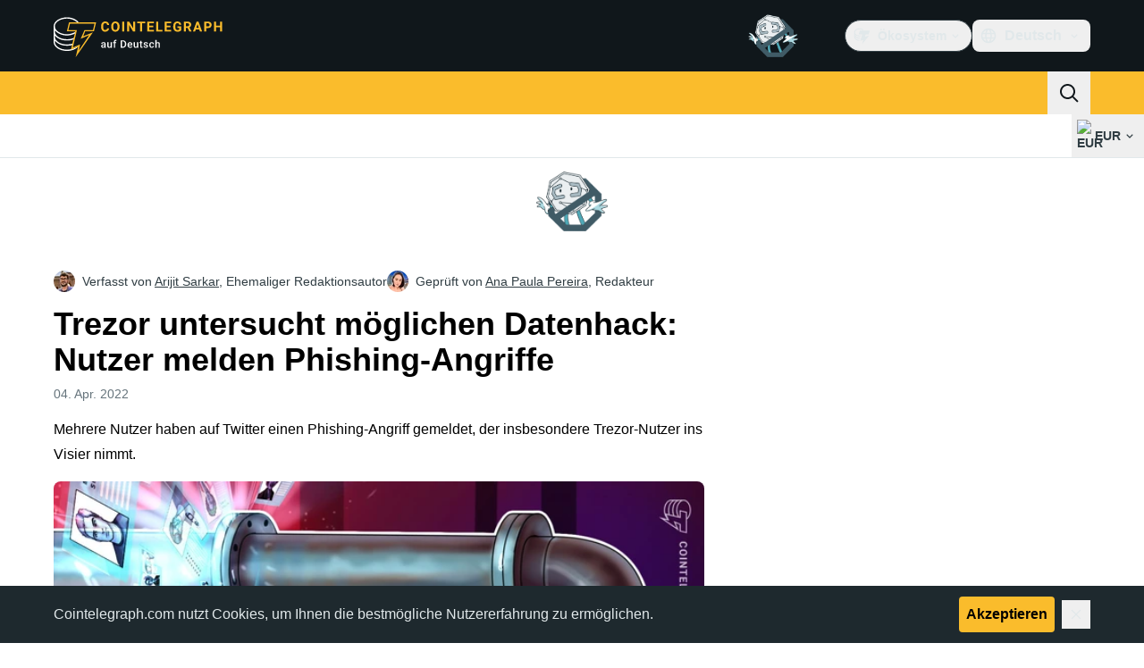

--- FILE ---
content_type: text/html;charset=utf-8
request_url: https://de.cointelegraph.com/news/trezor-investigates-potential-data-breach-as-users-cite-phishing-attacks
body_size: 27532
content:
<!DOCTYPE html><html  dir="ltr" lang="de" data-ct-theme="light"><head><meta charset="utf-8">
<meta name="viewport" content="width=device-width, initial-scale=1">
<title>Trezor untersucht möglichen Datenhack: Nutzer melden Phishing-Angriffe</title>
<link href="https://pagead2.googlesyndication.com" rel="preconnect" crossorigin="anonymous" referrerpolicy="no-referrer" fetchpriority="low">
<link rel="stylesheet" href="/_duck/ducklings/entry.CEvc9dpJ.css" crossorigin>
<link rel="stylesheet" href="/_duck/ducklings/Sidebar.C7NVF1jm.css" crossorigin>
<link rel="stylesheet" href="/_duck/ducklings/AdSlot.E7O2rCko.css" crossorigin>
<link rel="stylesheet" href="/_duck/ducklings/AdblockFallback.CGzA8xw8.css" crossorigin>
<link rel="stylesheet" href="/_duck/ducklings/PostSeoMeta.CICj8nMe.css" crossorigin>
<link rel="stylesheet" href="/_duck/ducklings/Footer.CG4v6UFX.css" crossorigin>
<link rel="stylesheet" href="/_duck/ducklings/CtInput.CwuiWIgu.css" crossorigin>
<link rel="stylesheet" href="/_duck/ducklings/TopBar.BiIC1rWT.css" crossorigin>
<link rel="stylesheet" href="/_duck/ducklings/TickerBar.CyCrrx4w.css" crossorigin>
<link rel="stylesheet" href="/_duck/ducklings/MobileTopBar.DrauSeiq.css" crossorigin>
<link rel="preload" as="image" href="https://images.cointelegraph.com/cdn-cgi/image/f=auto,onerror=redirect,w=1728,q=90/https://s3.cointelegraph.com/uploads/2022-04/ff1cee7e-0872-456f-9279-704ed670a8f4.jpg" imagesizes="(max-width: 768px) 328px, (max-width: 1024px) 728px, (max-width: 1280px) 644px, 864px" imagesrcset="https://images.cointelegraph.com/cdn-cgi/image/f=auto,onerror=redirect,w=328,q=90/https://s3.cointelegraph.com/uploads/2022-04/ff1cee7e-0872-456f-9279-704ed670a8f4.jpg 328w, https://images.cointelegraph.com/cdn-cgi/image/f=auto,onerror=redirect,w=644,q=90/https://s3.cointelegraph.com/uploads/2022-04/ff1cee7e-0872-456f-9279-704ed670a8f4.jpg 644w, https://images.cointelegraph.com/cdn-cgi/image/f=auto,onerror=redirect,w=656,q=90/https://s3.cointelegraph.com/uploads/2022-04/ff1cee7e-0872-456f-9279-704ed670a8f4.jpg 656w, https://images.cointelegraph.com/cdn-cgi/image/f=auto,onerror=redirect,w=728,q=90/https://s3.cointelegraph.com/uploads/2022-04/ff1cee7e-0872-456f-9279-704ed670a8f4.jpg 728w, https://images.cointelegraph.com/cdn-cgi/image/f=auto,onerror=redirect,w=864,q=90/https://s3.cointelegraph.com/uploads/2022-04/ff1cee7e-0872-456f-9279-704ed670a8f4.jpg 864w, https://images.cointelegraph.com/cdn-cgi/image/f=auto,onerror=redirect,w=1288,q=90/https://s3.cointelegraph.com/uploads/2022-04/ff1cee7e-0872-456f-9279-704ed670a8f4.jpg 1288w, https://images.cointelegraph.com/cdn-cgi/image/f=auto,onerror=redirect,w=1456,q=90/https://s3.cointelegraph.com/uploads/2022-04/ff1cee7e-0872-456f-9279-704ed670a8f4.jpg 1456w, https://images.cointelegraph.com/cdn-cgi/image/f=auto,onerror=redirect,w=1728,q=90/https://s3.cointelegraph.com/uploads/2022-04/ff1cee7e-0872-456f-9279-704ed670a8f4.jpg 1728w" fetchpriority="high">
<link rel="modulepreload" as="script" crossorigin href="/_duck/ducklings/DRfN-DCX.js">
<link rel="preload" as="font" crossorigin href="/fonts/mint-grotesk copy/Mint-Grotesk-Thin-V131.woff2">
<link rel="preload" as="font" crossorigin href="/_duck/fonts/latin-wght-normal-4NzrPCljtx.woff2">
<link rel="modulepreload" as="script" crossorigin href="/_duck/ducklings/Dy0zYws-.js">
<link rel="modulepreload" as="script" crossorigin href="/_duck/ducklings/DZrl8afN.js">
<link rel="modulepreload" as="script" crossorigin href="/_duck/ducklings/BrtadKXK.js">
<link rel="modulepreload" as="script" crossorigin href="/_duck/ducklings/uOrBnmfg.js">
<link rel="modulepreload" as="script" crossorigin href="/_duck/ducklings/CEO1n4wj.js">
<link rel="modulepreload" as="script" crossorigin href="/_duck/ducklings/DaB5aRK0.js">
<link rel="modulepreload" as="script" crossorigin href="/_duck/ducklings/4SND5Kg7.js">
<link rel="modulepreload" as="script" crossorigin href="/_duck/ducklings/7YN---um.js">
<link rel="modulepreload" as="script" crossorigin href="/_duck/ducklings/DPcfgYBL.js">
<link rel="modulepreload" as="script" crossorigin href="/_duck/ducklings/DVdcqAv7.js">
<link rel="modulepreload" as="script" crossorigin href="/_duck/ducklings/CW07HtrX.js">
<link rel="modulepreload" as="script" crossorigin href="/_duck/ducklings/MmU74qOu.js">
<link rel="modulepreload" as="script" crossorigin href="/_duck/ducklings/CVSjJ4SG.js">
<link rel="modulepreload" as="script" crossorigin href="/_duck/ducklings/C_BnEhXj.js">
<link rel="modulepreload" as="script" crossorigin href="/_duck/ducklings/l8FaUH08.js">
<link rel="modulepreload" as="script" crossorigin href="/_duck/ducklings/-FlxIeCY.js">
<link rel="modulepreload" as="script" crossorigin href="/_duck/ducklings/DlqQf3Jm.js">
<link rel="modulepreload" as="script" crossorigin href="/_duck/ducklings/BRCZ2BUs.js">
<link rel="modulepreload" as="script" crossorigin href="/_duck/ducklings/CY7D4shP.js">
<link rel="modulepreload" as="script" crossorigin href="/_duck/ducklings/BrPrjs86.js">
<link rel="modulepreload" as="script" crossorigin href="/_duck/ducklings/D8IGyk0E.js">
<link rel="modulepreload" as="script" crossorigin href="/_duck/ducklings/DC8ilFbG.js">
<link rel="modulepreload" as="script" crossorigin href="/_duck/ducklings/deWHH97i.js">
<link rel="modulepreload" as="script" crossorigin href="/_duck/ducklings/DCxhPskr.js">
<link rel="modulepreload" as="script" crossorigin href="/_duck/ducklings/DXRfqPZL.js">
<link rel="modulepreload" as="script" crossorigin href="/_duck/ducklings/D7958EQa.js">
<link rel="modulepreload" as="script" crossorigin href="/_duck/ducklings/D2VjzghF.js">
<link rel="modulepreload" as="script" crossorigin href="/_duck/ducklings/CniLxk-6.js">
<link rel="modulepreload" as="script" crossorigin href="/_duck/ducklings/B7XDuXhZ.js">
<link rel="modulepreload" as="script" crossorigin href="/_duck/ducklings/q7u_mgHv.js">
<link rel="modulepreload" as="script" crossorigin href="/_duck/ducklings/DEQ2GyA9.js">
<link rel="modulepreload" as="script" crossorigin href="/_duck/ducklings/CCbRGL8B.js">
<link rel="modulepreload" as="script" crossorigin href="/_duck/ducklings/B1rSR0KX.js">
<link rel="modulepreload" as="script" crossorigin href="/_duck/ducklings/COwNL6G6.js">
<link rel="modulepreload" as="script" crossorigin href="/_duck/ducklings/Xgf-fZu_.js">
<link rel="modulepreload" as="script" crossorigin href="/_duck/ducklings/Dv4BA4wB.js">
<link rel="modulepreload" as="script" crossorigin href="/_duck/ducklings/CGyUwu9a.js">
<link rel="modulepreload" as="script" crossorigin href="/_duck/ducklings/Bhe5NwXO.js">
<link rel="modulepreload" as="script" crossorigin href="/_duck/ducklings/QBj903uk.js">
<link rel="modulepreload" as="script" crossorigin href="/_duck/ducklings/BTjT4kE7.js">
<link rel="modulepreload" as="script" crossorigin href="/_duck/ducklings/2lfgpzlU.js">
<link rel="modulepreload" as="script" crossorigin href="/_duck/ducklings/BXAdHIJq.js">
<link rel="modulepreload" as="script" crossorigin href="/_duck/ducklings/CKnrYIUc.js">
<link rel="modulepreload" as="script" crossorigin href="/_duck/ducklings/DrJEWJX3.js">
<link rel="modulepreload" as="script" crossorigin href="/_duck/ducklings/BLmt8AJl.js">
<link rel="modulepreload" as="script" crossorigin href="/_duck/ducklings/CD0OqEAM.js">
<link rel="modulepreload" as="script" crossorigin href="/_duck/ducklings/DQPRrS47.js">
<link rel="modulepreload" as="script" crossorigin href="/_duck/ducklings/JKRUqo2g.js">
<link rel="modulepreload" as="script" crossorigin href="/_duck/ducklings/BAh1Wmut.js">
<link rel="modulepreload" as="script" crossorigin href="/_duck/ducklings/Va6Uvpcp.js">
<link rel="modulepreload" as="script" crossorigin href="/_duck/ducklings/aLsznrs9.js">
<link rel="modulepreload" as="script" crossorigin href="/_duck/ducklings/nSl3aHIz.js">
<link rel="modulepreload" as="script" crossorigin href="/_duck/ducklings/BeW1TgL3.js">
<link rel="modulepreload" as="script" crossorigin href="/_duck/ducklings/CG0rMyDt.js">
<link rel="modulepreload" as="script" crossorigin href="/_duck/ducklings/DQtBX9pc.js">
<link rel="modulepreload" as="script" crossorigin href="/_duck/ducklings/D_xFLnVS.js">
<link rel="modulepreload" as="script" crossorigin href="/_duck/ducklings/DETnzcNe.js">
<link rel="modulepreload" as="script" crossorigin href="/_duck/ducklings/BrDurvlm.js">
<link rel="modulepreload" as="script" crossorigin href="/_duck/ducklings/FGgAWzWL.js">
<link rel="modulepreload" as="script" crossorigin href="/_duck/ducklings/BCQYZ8En.js">
<link rel="modulepreload" as="script" crossorigin href="/_duck/ducklings/CzB2C_Yo.js">
<link rel="modulepreload" as="script" crossorigin href="/_duck/ducklings/BhHMhkyH.js">
<link rel="modulepreload" as="script" crossorigin href="/_duck/ducklings/QbrPnTn2.js">
<link rel="modulepreload" as="script" crossorigin href="/_duck/ducklings/3mRfCt4i.js">
<link rel="modulepreload" as="script" crossorigin href="/_duck/ducklings/D6wwfM0h.js">
<link rel="modulepreload" as="script" crossorigin href="/_duck/ducklings/CArRGTxj.js">
<link rel="modulepreload" as="script" crossorigin href="/_duck/ducklings/3u69rYpm.js">
<link rel="modulepreload" as="script" crossorigin href="/_duck/ducklings/BP2-szhB.js">
<link rel="modulepreload" as="script" crossorigin href="/_duck/ducklings/DDFbN75d.js">
<link rel="modulepreload" as="script" crossorigin href="/_duck/ducklings/DvdVfe8A.js">
<link rel="modulepreload" as="script" crossorigin href="/_duck/ducklings/C4m948bx.js">
<link rel="modulepreload" as="script" crossorigin href="/_duck/ducklings/CPgmIdgR.js">
<link rel="modulepreload" as="script" crossorigin href="/_duck/ducklings/CDLOf83G.js">
<link rel="modulepreload" as="script" crossorigin href="/_duck/ducklings/Dt5nOVvg.js">
<link rel="modulepreload" as="script" crossorigin href="/_duck/ducklings/B4FBk5dq.js">
<link rel="modulepreload" as="script" crossorigin href="/_duck/ducklings/DWYrMOaY.js">
<link rel="modulepreload" as="script" crossorigin href="/_duck/ducklings/D8mREpod.js">
<link rel="modulepreload" as="script" crossorigin href="/_duck/ducklings/C15Q5Lge.js">
<link rel="modulepreload" as="script" crossorigin href="/_duck/ducklings/DdW-Nzxj.js">
<link rel="modulepreload" as="script" crossorigin href="/_duck/ducklings/CG9qPPxk.js">
<link rel="modulepreload" as="script" crossorigin href="/_duck/ducklings/CG2DBj1V.js">
<link rel="modulepreload" as="script" crossorigin href="/_duck/ducklings/B7xLDBVV.js">
<link rel="modulepreload" as="script" crossorigin href="/_duck/ducklings/C2lnIbYX.js">
<link rel="modulepreload" as="script" crossorigin href="/_duck/ducklings/QTAU4Jxp.js">
<link rel="modulepreload" as="script" crossorigin href="/_duck/ducklings/7IUoI1pv.js">
<link rel="modulepreload" as="script" crossorigin href="/_duck/ducklings/BXtq4Exq.js">
<link rel="modulepreload" as="script" crossorigin href="/_duck/ducklings/B71oUT77.js">
<link rel="modulepreload" as="script" crossorigin href="/_duck/ducklings/B0xhF-78.js">
<link rel="modulepreload" as="script" crossorigin href="/_duck/ducklings/CB-bGRoU.js">
<link rel="modulepreload" as="script" crossorigin href="/_duck/ducklings/DLVX1ky0.js">
<link rel="modulepreload" as="script" crossorigin href="/_duck/ducklings/D_EslVVd.js">
<link rel="modulepreload" as="script" crossorigin href="/_duck/ducklings/BBWDrUkW.js">
<link rel="modulepreload" as="script" crossorigin href="/_duck/ducklings/BW0OvK8x.js">
<link rel="modulepreload" as="script" crossorigin href="/_duck/ducklings/DHeA-ic0.js">
<link rel="modulepreload" as="script" crossorigin href="/_duck/ducklings/mJ5WPMbQ.js">
<link rel="modulepreload" as="script" crossorigin href="/_duck/ducklings/DcNf_45C.js">
<link rel="modulepreload" as="script" crossorigin href="/_duck/ducklings/CWZRJPl2.js">
<link rel="modulepreload" as="script" crossorigin href="/_duck/ducklings/FrE-lGbY.js">
<link rel="modulepreload" as="script" crossorigin href="/_duck/ducklings/CFBbJ1BH.js">
<link rel="modulepreload" as="script" crossorigin href="/_duck/ducklings/BLFjgVeJ.js">
<link rel="modulepreload" as="script" crossorigin href="/_duck/ducklings/BROute-w.js">
<link rel="modulepreload" as="script" crossorigin href="/_duck/ducklings/c9JL6_2_.js">
<link rel="modulepreload" as="script" crossorigin href="/_duck/ducklings/Bo7K1Aoz.js">
<link rel="modulepreload" as="script" crossorigin href="/_duck/ducklings/pPeqNigI.js">
<link rel="modulepreload" as="script" crossorigin href="/_duck/ducklings/BDZMNsxn.js">
<link rel="modulepreload" as="script" crossorigin href="/_duck/ducklings/Dx97CPsB.js">
<link rel="modulepreload" as="script" crossorigin href="/_duck/ducklings/xRPo0UEf.js">
<link rel="modulepreload" as="script" crossorigin href="/_duck/ducklings/J9OQ0r52.js">
<link rel="modulepreload" as="script" crossorigin href="/_duck/ducklings/BlYbluXi.js">
<link rel="preload" as="fetch" fetchpriority="low" crossorigin="anonymous" href="/_duck/ducklings/builds/meta/16e7e522-8f70-4912-b91c-1a204c9e6313.json">
<link rel="prefetch" as="script" crossorigin href="/_duck/ducklings/BOqfA6wZ.js">
<link rel="prefetch" as="script" crossorigin href="/_duck/ducklings/Du85uCgQ.js">
<link rel="prefetch" as="script" crossorigin href="/_duck/ducklings/CjNqVIEU.js">
<link rel="prefetch" as="style" crossorigin href="/_duck/ducklings/Toaster.quSoDDrE.css">
<link rel="prefetch" as="script" crossorigin href="/_duck/ducklings/BrLuAeJZ.js">
<link rel="prefetch" as="script" crossorigin href="/_duck/ducklings/CvhDVDsh.js">
<link rel="prefetch" as="script" crossorigin href="/_duck/ducklings/CpIZwWiD.js">
<link rel="prefetch" as="script" crossorigin href="/_duck/ducklings/DN-x6v4l.js">
<link rel="prefetch" as="style" crossorigin href="/_duck/ducklings/index.RzMI8_0o.css">
<link rel="prefetch" as="script" crossorigin href="/_duck/ducklings/HPDP95mZ.js">
<link rel="prefetch" as="script" crossorigin href="/_duck/ducklings/ClIPhUov.js">
<link rel="prefetch" as="script" crossorigin href="/_duck/ducklings/DJIV-qBd.js">
<link rel="prefetch" as="style" crossorigin href="/_duck/ducklings/BottomStack.BfRm2Ihm.css">
<link rel="prefetch" as="script" crossorigin href="/_duck/ducklings/DS6q1jQg.js">
<link rel="prefetch" as="script" crossorigin href="/_duck/ducklings/DRCnvgpT.js">
<link rel="prefetch" as="script" crossorigin href="/_duck/ducklings/DoarL4lF.js">
<link rel="prefetch" as="script" crossorigin href="/_duck/ducklings/IxYmyxF4.js">
<link rel="prefetch" as="script" crossorigin href="/_duck/ducklings/D8eoRlnr.js">
<link rel="prefetch" as="script" crossorigin href="/_duck/ducklings/Bivj8fPh.js">
<link rel="prefetch" as="script" crossorigin href="/_duck/ducklings/B0RRgfoq.js">
<link rel="prefetch" as="script" crossorigin href="/_duck/ducklings/D817fsZk.js">
<link rel="prefetch" as="script" crossorigin href="/_duck/ducklings/DhaMerwt.js">
<link rel="prefetch" as="script" crossorigin href="/_duck/ducklings/BbE0Blrk.js">
<link rel="prefetch" as="script" crossorigin href="/_duck/ducklings/BAeylGIB.js">
<link rel="prefetch" as="script" crossorigin href="/_duck/ducklings/CNhbgeg0.js">
<link rel="prefetch" as="script" crossorigin href="/_duck/ducklings/U3x2lPxt.js">
<link rel="prefetch" as="script" crossorigin href="/_duck/ducklings/CbQz-8VG.js">
<link rel="prefetch" as="script" crossorigin href="/_duck/ducklings/UcThtSDO.js">
<link rel="prefetch" as="script" crossorigin href="/_duck/ducklings/YuwYAwui.js">
<link rel="prefetch" as="style" crossorigin href="/_duck/ducklings/AdTextBanner.iHGdZCUv.css">
<link rel="prefetch" as="script" crossorigin href="/_duck/ducklings/BbATDmgR.js">
<link rel="prefetch" as="style" crossorigin href="/_duck/ducklings/index.D-gDOaUl.css">
<link rel="prefetch" as="script" crossorigin href="/_duck/ducklings/D_gXoQaL.js">
<link rel="prefetch" as="script" crossorigin href="/_duck/ducklings/BCwoS01w.js">
<link rel="prefetch" as="style" crossorigin href="/_duck/ducklings/index.DZ8iWNwc.css">
<link rel="prefetch" as="script" crossorigin href="/_duck/ducklings/DNjAoU7r.js">
<link rel="prefetch" as="style" crossorigin href="/_duck/ducklings/AdPromoButtonStack.kXBLT4qL.css">
<link rel="prefetch" as="script" crossorigin href="/_duck/ducklings/DwO0ZGhq.js">
<link rel="prefetch" as="script" crossorigin href="/_duck/ducklings/B2waiKzE.js">
<link rel="prefetch" as="script" crossorigin href="/_duck/ducklings/CoJPLJBq.js">
<link rel="prefetch" as="script" crossorigin href="/_duck/ducklings/BTiNEwR-.js">
<link rel="prefetch" as="style" crossorigin href="/_duck/ducklings/AdStoryWidget.D2os0aTP.css">
<link rel="prefetch" as="script" crossorigin href="/_duck/ducklings/Cxykyg3f.js">
<link rel="prefetch" as="style" crossorigin href="/_duck/ducklings/AdParallax.BJKd570x.css">
<link rel="prefetch" as="script" crossorigin href="/_duck/ducklings/DoEhCULT.js">
<link rel="prefetch" as="script" crossorigin href="/_duck/ducklings/3w9G2jtr.js">
<link rel="prefetch" as="script" crossorigin href="/_duck/ducklings/CHnyZTp3.js">
<link rel="prefetch" as="style" crossorigin href="/_duck/ducklings/AdWideParallax.CZ9moqjx.css">
<link rel="prefetch" as="script" crossorigin href="/_duck/ducklings/BjcD_9Fr.js">
<link rel="prefetch" as="script" crossorigin href="/_duck/ducklings/dmY6zFZh.js">
<link rel="prefetch" as="style" crossorigin href="/_duck/ducklings/NewsletterSubscriptionFormEmbed.kmo_mFsR.css">
<link rel="prefetch" as="script" crossorigin href="/_duck/ducklings/Dum7e76N.js">
<link rel="prefetch" as="style" crossorigin href="/_duck/ducklings/InlineRateLiveDataEmbed.BfUgLVTL.css">
<link rel="prefetch" as="script" crossorigin href="/_duck/ducklings/nZ5F6eUb.js">
<link rel="prefetch" as="script" crossorigin href="/_duck/ducklings/D4wF1sN9.js">
<link rel="prefetch" as="script" crossorigin href="/_duck/ducklings/DaKFwoVy.js">
<link rel="prefetch" as="script" crossorigin href="/_duck/ducklings/B4geRKhv.js">
<link rel="prefetch" as="script" crossorigin href="/_duck/ducklings/DxxiTLL9.js">
<link rel="prefetch" as="style" crossorigin href="/_duck/ducklings/InstagramEmbed.DrW_3Kre.css">
<link rel="prefetch" as="script" crossorigin href="/_duck/ducklings/COQMYkeA.js">
<link rel="prefetch" as="style" crossorigin href="/_duck/ducklings/CerosEmbed.CZk__VAr.css">
<link rel="prefetch" as="script" crossorigin href="/_duck/ducklings/CdOtwFjf.js">
<link rel="prefetch" as="script" crossorigin href="/_duck/ducklings/CJircGfT.js">
<link rel="prefetch" as="script" crossorigin href="/_duck/ducklings/Bb9N8RwI.js">
<link rel="prefetch" as="script" crossorigin href="/_duck/ducklings/BEaJGAn6.js">
<meta name="apple-mobile-web-app-title" content="Cointelegraph">
<meta name="application-name" content="Cointelegraph">
<meta name="msapplication-TileColor" content="#1a1b1d">
<meta name="msapplication-config" content="/browserconfig.xml">
<meta name="msapplication-TileImage" content="/_duck/img/favicons/mstitle-144x144.png">
<meta name="theme-color" content="#1a1b1d">
<meta name="telegram:channel" content="@cointelegraph">
<link rel="apple-touch-icon" sizes="180x180" href="/_duck/img/favicons/apple-touch-icon.png">
<link rel="icon" type="image/png" sizes="16x16" href="/_duck/img/favicons/favicon-16x16.png">
<link rel="icon" type="image/png" sizes="32x32" href="/_duck/img/favicons/favicon-32x32.png">
<link rel="manifest" href="/site.webmanifest">
<link rel="mask-icon" href="/_duck/img/favicons/safari-pinned-tab.svg" color="#1a1b1d">
<link rel="shortcut icon" href="/favicon.ico">
<meta name="description" content="Bei dem Angriff versuchen Hacker mit seriös klingenden E-Mails Daten einzuholen. In der E-Mail wurden die Nutzer aufgefordert, eine App von der Domain &quot;trezor.us&quot; herunterzuladen. Die offizielle Trezor-Webseite lautet jedoch &quot;trezor.io&quot;. Beide haben nichts miteinander zu tun.">
<meta property="og:title" content="Trezor untersucht möglichen Datenhack: Nutzer melden Phishing-Angriffe">
<meta property="og:description" content="Bei dem Angriff versuchen Hacker mit seriös klingenden E-Mails Daten einzuholen. In der E-Mail wurden die Nutzer aufgefordert, eine App von der Domain &quot;trezor.us&quot; herunterzuladen. Die offizielle Trezor-Webseite lautet jedoch &quot;trezor.io&quot;. Beide haben nichts miteinander zu tun.">
<meta property="og:site_name" content="Cointelegraph">
<meta property="og:url" content="https://de.cointelegraph.com/news/trezor-investigates-potential-data-breach-as-users-cite-phishing-attacks">
<meta property="og:locale" content="de">
<meta property="og:image" content="https://images.cointelegraph.com/cdn-cgi/image/f=auto,onerror=redirect,w=1200/https://s3.cointelegraph.com/uploads/2022-04/ff1cee7e-0872-456f-9279-704ed670a8f4.jpg">
<meta property="og:type" content="article">
<meta name="twitter:title" content="Trezor untersucht möglichen Datenhack: Nutzer melden Phishing-Angriffe">
<meta name="twitter:description" content="Bei dem Angriff versuchen Hacker mit seriös klingenden E-Mails Daten einzuholen. In der E-Mail wurden die Nutzer aufgefordert, eine App von der Domain &quot;trezor.us&quot; herunterzuladen. Die offizielle Trezor-Webseite lautet jedoch &quot;trezor.io&quot;. Beide haben nichts miteinander zu tun.">
<meta name="twitter:image" content="https://images.cointelegraph.com/cdn-cgi/image/f=auto,onerror=redirect,w=1200/https://s3.cointelegraph.com/uploads/2022-04/ff1cee7e-0872-456f-9279-704ed670a8f4.jpg">
<meta name="twitter:card" content="summary_large_image">
<link rel="alternate" href="https://cointelegraph.com/news/trezor-investigates-potential-data-breach-as-users-cite-phishing-attacks" hreflang="en">
<link rel="alternate" href="https://es.cointelegraph.com/news/trezor-investigates-potential-data-breach-as-users-cite-phishing-attacks" hreflang="es">
<link rel="alternate" href="https://de.cointelegraph.com/news/trezor-investigates-potential-data-breach-as-users-cite-phishing-attacks" hreflang="de">
<link rel="alternate" href="https://fr.cointelegraph.com/news/trezor-investigates-potential-data-breach-as-users-cite-phishing-attacks" hreflang="fr">
<link rel="alternate" href="https://it.cointelegraph.com/news/trezor-investigates-potential-data-breach-as-users-cite-phishing-attacks" hreflang="it">
<link rel="alternate" href="https://ar.cointelegraph.com/news/trezor-investigates-potential-data-breach-as-users-cite-phishing-attacks" hreflang="ar-AE">
<link rel="alternate" href="https://jp.cointelegraph.com/news/trezor-investigates-potential-data-breach-as-users-cite-phishing-attacks" hreflang="ja">
<link rel="alternate" href="https://br.cointelegraph.com/news/trezor-investigates-potential-data-breach-as-users-cite-phishing-attacks" hreflang="pt-BR">
<link rel="alternate" href="https://tr.cointelegraph.com/news/trezor-investigates-potential-data-breach-as-users-cite-phishing-attacks" hreflang="tr">
<link rel="canonical" href="https://de.cointelegraph.com/news/trezor-investigates-potential-data-breach-as-users-cite-phishing-attacks">
<link rel="alternate" type="application/rss+xml" title="Cointelegraph RSS Feed" href="https://cointelegraph.com/rss" hreflang="en">
<meta name="robots" content="max-image-preview:large">
<meta name="twitter:site" content="@cointelegraph">
<meta name="twitter:creator" content="@cointelegraph">
<script type="module" src="/_duck/ducklings/DRfN-DCX.js" crossorigin></script><meta name="sentry-trace" content="f664b6d11f9d8ce36889a502bb763f98-06905c839803e3f1-0"/>
<meta name="baggage" content="sentry-environment=production,sentry-release=release-139,sentry-public_key=898e8ab99e9fa726a01051fba6c430b0,sentry-trace_id=f664b6d11f9d8ce36889a502bb763f98,sentry-sampled=false,sentry-sample_rand=0.9957180233187946,sentry-sample_rate=0.1"/></head><body><div id="__duck"><!--[--><!----><!--[--><!--[--><span></span><!--[--><div class=""><!--[--><div data-ct-theme="dark" data-testid="top-bar" class="duraction-300 relative bg-ct-ds-bg-1 transition-all ease-in-out"><div class="py-4 container flex items-center justify-between"><div class="absolute bottom-0 left-0 right-0 top-0 overflow-hidden"><div class="container h-full"><div></div></div></div><a href="/" class="inline-flex cursor-pointer items-center focus:outline-none z-[2] transition-all duration-300 ease-in-out h-12 w-48" data-testid="logo" data-gtm-locator="clickon_logo" title="Cointelegraph"><img class="h-8 w-32 object-contain object-center tablet:h-10 tablet:w-40 desktop:h-12 desktop:w-48" alt="Cointelegraph" src="/_duck/img/site-logo/de.svg" decoding="async" fetchpriority="high" loading="eager"></a><div class="z-[2] flex items-center gap-x-5"><div class="_ad-slot_xzt52_1 me-4 h-12 w-32 self-center" style="--aspect-ratio:null;" data-testid="desktop-banner"><!--[--><img class="_image_51qro_1" src="https://images.cointelegraph.com/images/373_aHR0cHM6Ly9zMy5jb2ludGVsZWdyYXBoLmNvbS9zdG9yYWdlL3VwbG9hZHMvdmlldy9hNGFkNDk1ZmMwNGJkOTdmNzE2NDlhNDhkNjAwM2QwMC5wbmc=.png"><!--]--></div><!--[--><div class="relative" data-testid="product-dropdown" data-headlessui-state><button type="button" class="inline-flex justify-center items-center font-semibold transition focus:outline-none cursor-pointer aria-disabled:cursor-default p-1.5 text-sm aria-disabled:ct-ds-fg-weak text-ct-ds-fg-default ui-not-selected:hover:bg-ct-ds-bg-3 focus-visible:bg-ct-ds-bg-3 aria-checked:bg-ct-ds-bg-3 flex h-9 items-center rounded-full border border-ct-ds-border-default p-2" data-testid="product-dropdown-select-button" data-gtm-locator="head_ecosystem_clickon" id="headlessui-listbox-button-v-1-0-0" aria-haspopup="listbox" aria-expanded="false" data-headlessui-state><!--[--><span data-allow-missmatch aria-hidden="true" class="inline-flex h-[1em] w-[1em] bg-current _ct-svg-mask_4i9v8_1" style="--url:url(&quot;/_duck/img/icons/ct-logo.svg&quot;);--size:1.25rem;" data-allow-mismatch role="img">   </span><span class="ps-2">Ökosystem</span><span data-allow-missmatch aria-hidden="true" class="inline-flex h-[1em] w-[1em] bg-current _ct-svg-mask_4i9v8_1 ui-open:rotate-180" style="--url:url(&quot;/_duck/img/icons/arrow-chevron-down.svg&quot;);--size:1.25rem;" data-allow-mismatch role="img">   </span><!--]--></button><!----></div><!--]--><div class="inline-flex items-center"><!--[--><a class="inline-flex items-center gap-1 px-0.5 py-1.5 text-sm text-ct-ds-fg-default hover:text-ct-ds-fg-stronger focus:outline-none ui-open:bg-ct-ds-bg-1 ui-open:text-ct-ds-accent-primary-default" rel="nofollow" href="https://www.facebook.com/335205680287731/" target="_blank" data-testid="social-facebook"><span class="h-5 w-5 text-xl empty:hidden"><!--[--><span data-allow-missmatch aria-hidden="true" class="inline-flex h-[1em] w-[1em] bg-current _ct-svg-mask_4i9v8_1" style="--url:url(&quot;/_duck/img/icons/logo-facebook.svg&quot;);--size:1.25rem;" data-allow-mismatch role="img">   </span><!--]--></span><!----></a><a class="inline-flex items-center gap-1 px-0.5 py-1.5 text-sm text-ct-ds-fg-default hover:text-ct-ds-fg-stronger focus:outline-none ui-open:bg-ct-ds-bg-1 ui-open:text-ct-ds-accent-primary-default" rel="nofollow" href="https://twitter.com/DECointelegraph" target="_blank" data-testid="social-x"><span class="h-5 w-5 text-xl empty:hidden"><!--[--><span data-allow-missmatch aria-hidden="true" class="inline-flex h-[1em] w-[1em] bg-current _ct-svg-mask_4i9v8_1" style="--url:url(&quot;/_duck/img/icons/logo-x.svg&quot;);--size:1.25rem;" data-allow-mismatch role="img">   </span><!--]--></span><!----></a><a class="inline-flex items-center gap-1 px-0.5 py-1.5 text-sm text-ct-ds-fg-default hover:text-ct-ds-fg-stronger focus:outline-none ui-open:bg-ct-ds-bg-1 ui-open:text-ct-ds-accent-primary-default" rel="nofollow" href="https://www.youtube.com/@CointelegraphDE" target="_blank" data-testid="social-youtube"><span class="h-5 w-5 text-xl empty:hidden"><!--[--><span data-allow-missmatch aria-hidden="true" class="inline-flex h-[1em] w-[1em] bg-current _ct-svg-mask_4i9v8_1" style="--url:url(&quot;/_duck/img/icons/logo-youtube.svg&quot;);--size:1.25rem;" data-allow-mismatch role="img">   </span><!--]--></span><!----></a><a class="inline-flex items-center gap-1 px-0.5 py-1.5 text-sm text-ct-ds-fg-default hover:text-ct-ds-fg-stronger focus:outline-none ui-open:bg-ct-ds-bg-1 ui-open:text-ct-ds-accent-primary-default" rel="nofollow" href="https://telegram.me/cointelegraphde" target="_blank" data-testid="social-telegram"><span class="h-5 w-5 text-xl empty:hidden"><!--[--><span data-allow-missmatch aria-hidden="true" class="inline-flex h-[1em] w-[1em] bg-current _ct-svg-mask_4i9v8_1" style="--url:url(&quot;/_duck/img/icons/logo-telegram.svg&quot;);--size:1.25rem;" data-allow-mismatch role="img">   </span><!--]--></span><!----></a><a class="inline-flex items-center gap-1 px-0.5 py-1.5 text-sm text-ct-ds-fg-default hover:text-ct-ds-fg-stronger focus:outline-none ui-open:bg-ct-ds-bg-1 ui-open:text-ct-ds-accent-primary-default" rel="nofollow" href="https://www.instagram.com/cointelegraph/de/" target="_blank" data-testid="social-instagram"><span class="h-5 w-5 text-xl empty:hidden"><!--[--><span data-allow-missmatch aria-hidden="true" class="inline-flex h-[1em] w-[1em] bg-current _ct-svg-mask_4i9v8_1" style="--url:url(&quot;/_duck/img/icons/logo-instagram.svg&quot;);--size:1.25rem;" data-allow-mismatch role="img">   </span><!--]--></span><!----></a><!--]--></div><!--[--><div class="relative"><button class="flex h-9 cursor-pointer items-center rounded-lg p-2 text-ct-ds-fg-default hover:bg-ct-ds-bg-3 hover:text-ct-ds-fg-strong" data-testid="language-select-button" id="headlessui-listbox-button-v-1-0-2" aria-haspopup="listbox" aria-expanded="false" data-headlessui-state><span data-allow-missmatch aria-hidden="true" class="inline-flex h-[1em] w-[1em] bg-current _ct-svg-mask_4i9v8_1" style="--url:url(&quot;/_duck/img/icons/obj-world.svg&quot;);--size:1.25rem;" data-allow-mismatch role="img">   </span><span class="me-1 ms-2 font-semibold">Deutsch</span><span data-allow-missmatch aria-hidden="true" class="inline-flex h-[1em] w-[1em] bg-current _ct-svg-mask_4i9v8_1 ui-open:rotate-180" style="--url:url(&quot;/_duck/img/icons/arrow-chevron-down.svg&quot;);--size:1.25rem;" data-allow-mismatch role="img">   </span></button><!----></div><!--]--><!----></div></div></div><header class="before:ct-ds-bg-1 flex bg-ct-ds-accent-primary-default"><nav class="container flex items-center justify-between desktop:ps-10"><div class="flex items-center" data-testid="menu-items"><!--[--><div class="relative" data-headlessui-state data-gtm-locator="main_menu_head_1"><button id="headlessui-menu-button-v-1-0-5-0" type="button" aria-haspopup="menu" aria-expanded="false" data-headlessui-state class="cursor-default text-base text-ct-ds-fg-strong font-medium text-ct-ds-fg-strong hover:bg-ct-ds-accent-primary-muted focus:bg-ct-ds-accent-primary-muted ui-open:bg-ct-ds-accent-primary-muted px-5 py-3 text-base tracking-tight" data-gtm-locator="main_menu_head_0" data-testid="menu-item">Kryptowährungen</button><!----></div><div class="relative" data-headlessui-state data-gtm-locator="main_menu_head_2"><button id="headlessui-menu-button-v-1-0-5-2" type="button" aria-haspopup="menu" aria-expanded="false" data-headlessui-state class="cursor-default text-base text-ct-ds-fg-strong font-medium text-ct-ds-fg-strong hover:bg-ct-ds-accent-primary-muted focus:bg-ct-ds-accent-primary-muted ui-open:bg-ct-ds-accent-primary-muted px-5 py-3 text-base tracking-tight" data-gtm-locator="main_menu_head_1" data-testid="menu-item">Unternehmen</button><!----></div><div class="relative" data-headlessui-state data-gtm-locator="main_menu_head_3"><button id="headlessui-menu-button-v-1-0-5-4" type="button" aria-haspopup="menu" aria-expanded="false" data-headlessui-state class="cursor-default text-base text-ct-ds-fg-strong font-medium text-ct-ds-fg-strong hover:bg-ct-ds-accent-primary-muted focus:bg-ct-ds-accent-primary-muted ui-open:bg-ct-ds-accent-primary-muted px-5 py-3 text-base tracking-tight" data-gtm-locator="main_menu_head_2" data-testid="menu-item">Regulierung</button><!----></div><div class="relative" data-headlessui-state data-gtm-locator="main_menu_head_4"><button id="headlessui-menu-button-v-1-0-5-6" type="button" aria-haspopup="menu" aria-expanded="false" data-headlessui-state class="cursor-default text-base text-ct-ds-fg-strong font-medium text-ct-ds-fg-strong hover:bg-ct-ds-accent-primary-muted focus:bg-ct-ds-accent-primary-muted ui-open:bg-ct-ds-accent-primary-muted px-5 py-3 text-base tracking-tight" data-gtm-locator="main_menu_head_3" data-testid="menu-item">Produkt</button><!----></div><a class="font-medium text-ct-ds-fg-strong hover:bg-ct-ds-accent-primary-muted focus:bg-ct-ds-accent-primary-muted ui-open:bg-ct-ds-accent-primary-muted px-5 py-3 text-base tracking-tight" href="/advertise" rel target="_self" data-gtm-locator="main_menu_head_5" data-testid="menu-item">Werben Sie bei uns</a><div class="relative" data-headlessui-state data-gtm-locator="main_menu_head_6"><button id="headlessui-menu-button-v-1-0-5-8" type="button" aria-haspopup="menu" aria-expanded="false" data-headlessui-state class="cursor-default text-base text-ct-ds-fg-strong font-medium text-ct-ds-fg-strong hover:bg-ct-ds-accent-primary-muted focus:bg-ct-ds-accent-primary-muted ui-open:bg-ct-ds-accent-primary-muted px-5 py-3 text-base tracking-tight" data-gtm-locator="main_menu_head_5" data-testid="menu-item">Über uns</button><!----></div><!--]--></div><!--[--><!--[--><div class="relative" data-headlessui-state><!--[--><button class="font-medium text-ct-ds-fg-strong hover:bg-ct-ds-accent-primary-muted focus:bg-ct-ds-accent-primary-muted ui-open:bg-ct-ds-accent-primary-muted p-3 text-sm tracking-tight" data-testid="desktop-search-popover" id="headlessui-popover-button-v-1-0-5-10" type="button" aria-expanded="false" data-headlessui-state><span data-allow-missmatch aria-hidden="true" class="inline-flex h-[1em] w-[1em] bg-current _ct-svg-mask_4i9v8_1 h-5" style="--url:url(&quot;/_duck/img/icons/app-search.svg&quot;);--size:1.5rem;" data-allow-mismatch role="img">   </span></button><!----><!--]--><!----></div><!--]--><div hidden style="position:fixed;top:1;left:1;width:1;height:0;padding:0;margin:-1;overflow:hidden;clip:rect(0, 0, 0, 0);white-space:nowrap;border-width:0;display:none;"></div><!--]--></nav></header><!--]--></div><div class="relative z-[1] -mb-px flex flex-nowrap border-b border-ct-ds-border-default bg-ct-ds-bg-sub" data-testid="infinite-tickers"><div class="flex select-none flex-nowrap overflow-hidden whitespace-nowrap rtl:flex-row-reverse" style="--6172e022:0;"><div class="_marquee-block_1a5fo_1"><!--[--><div class="flex"><!--[--><a href="/chainlink-price-index" class="inline-flex gap-1 px-2 py-1.5 hover:bg-ct-ds-bg-3" data-testid="rate-ticker"><span class="text-sm font-semibold text-ct-ds-fg-stronger" data-testid="rate-ticker-title">LINK</span><span class="text-sm" data-testid="rate-ticker-price">9,96 €</span><span class="inline-flex items-center font-semibold tracking-tight gap-1 text-sm text-ct-ds-accent-green-default" data-testid="rate-ticker-price-change"><svg viewBox="0 0 16 16" fill="none" xmlns="http://www.w3.org/2000/svg" class="h-3 w-3 my-1 me-0.5"><path d="M7.03262 2.54545C7.46257 1.81818 8.53745 1.81818 8.96741 2.54545L14.7718 12.3636C15.2017 13.0909 14.6643 14 13.8044 14H2.19565C1.33575 14 0.798305 13.0909 1.22826 12.3636L7.03262 2.54545Z" fill="currentColor"></path><!----></svg> 0.72%</span></a><a href="/tron-price-index" class="inline-flex gap-1 px-2 py-1.5 hover:bg-ct-ds-bg-3" data-testid="rate-ticker"><span class="text-sm font-semibold text-ct-ds-fg-stronger" data-testid="rate-ticker-title">TRX</span><span class="text-sm" data-testid="rate-ticker-price">0,244 €</span><span class="inline-flex items-center font-semibold tracking-tight gap-1 text-sm text-ct-ds-accent-red-default" data-testid="rate-ticker-price-change"><svg viewBox="0 0 16 16" fill="none" xmlns="http://www.w3.org/2000/svg" class="h-3 w-3 my-1 me-0.5"><!----><path d="M8.96741 13.4545C8.53745 14.1818 7.46257 14.1818 7.03262 13.4545L1.22826 3.63636C0.798305 2.90909 1.33575 2 2.19565 2H13.8044C14.6643 2 15.2017 2.90909 14.7718 3.63636L8.96741 13.4545Z" fill="currentColor"></path></svg> 0.46%</span></a><a href="/hyperliquid-price-index" class="inline-flex gap-1 px-2 py-1.5 hover:bg-ct-ds-bg-3" data-testid="rate-ticker"><span class="text-sm font-semibold text-ct-ds-fg-stronger" data-testid="rate-ticker-title">HYPE</span><span class="text-sm" data-testid="rate-ticker-price">28,58 €</span><span class="inline-flex items-center font-semibold tracking-tight gap-1 text-sm text-ct-ds-accent-green-default" data-testid="rate-ticker-price-change"><svg viewBox="0 0 16 16" fill="none" xmlns="http://www.w3.org/2000/svg" class="h-3 w-3 my-1 me-0.5"><path d="M7.03262 2.54545C7.46257 1.81818 8.53745 1.81818 8.96741 2.54545L14.7718 12.3636C15.2017 13.0909 14.6643 14 13.8044 14H2.19565C1.33575 14 0.798305 13.0909 1.22826 12.3636L7.03262 2.54545Z" fill="currentColor"></path><!----></svg> 40.05%</span></a><a href="/xmr-price-index" class="inline-flex gap-1 px-2 py-1.5 hover:bg-ct-ds-bg-3" data-testid="rate-ticker"><span class="text-sm font-semibold text-ct-ds-fg-stronger" data-testid="rate-ticker-title">XMR</span><span class="text-sm" data-testid="rate-ticker-price">395,83 €</span><span class="inline-flex items-center font-semibold tracking-tight gap-1 text-sm text-ct-ds-accent-green-default" data-testid="rate-ticker-price-change"><svg viewBox="0 0 16 16" fill="none" xmlns="http://www.w3.org/2000/svg" class="h-3 w-3 my-1 me-0.5"><path d="M7.03262 2.54545C7.46257 1.81818 8.53745 1.81818 8.96741 2.54545L14.7718 12.3636C15.2017 13.0909 14.6643 14 13.8044 14H2.19565C1.33575 14 0.798305 13.0909 1.22826 12.3636L7.03262 2.54545Z" fill="currentColor"></path><!----></svg> 0.32%</span></a><a href="/zec-price-index" class="inline-flex gap-1 px-2 py-1.5 hover:bg-ct-ds-bg-3" data-testid="rate-ticker"><span class="text-sm font-semibold text-ct-ds-fg-stronger" data-testid="rate-ticker-title">ZEC</span><span class="text-sm" data-testid="rate-ticker-price">321,39 €</span><span class="inline-flex items-center font-semibold tracking-tight gap-1 text-sm text-ct-ds-accent-green-default" data-testid="rate-ticker-price-change"><svg viewBox="0 0 16 16" fill="none" xmlns="http://www.w3.org/2000/svg" class="h-3 w-3 my-1 me-0.5"><path d="M7.03262 2.54545C7.46257 1.81818 8.53745 1.81818 8.96741 2.54545L14.7718 12.3636C15.2017 13.0909 14.6643 14 13.8044 14H2.19565C1.33575 14 0.798305 13.0909 1.22826 12.3636L7.03262 2.54545Z" fill="currentColor"></path><!----></svg> 1.62%</span></a><a href="/doge-price-index" class="inline-flex gap-1 px-2 py-1.5 hover:bg-ct-ds-bg-3" data-testid="rate-ticker"><span class="text-sm font-semibold text-ct-ds-fg-stronger" data-testid="rate-ticker-title">DOGE</span><span class="text-sm" data-testid="rate-ticker-price">0,1051 €</span><span class="inline-flex items-center font-semibold tracking-tight gap-1 text-sm text-ct-ds-accent-green-default" data-testid="rate-ticker-price-change"><svg viewBox="0 0 16 16" fill="none" xmlns="http://www.w3.org/2000/svg" class="h-3 w-3 my-1 me-0.5"><path d="M7.03262 2.54545C7.46257 1.81818 8.53745 1.81818 8.96741 2.54545L14.7718 12.3636C15.2017 13.0909 14.6643 14 13.8044 14H2.19565C1.33575 14 0.798305 13.0909 1.22826 12.3636L7.03262 2.54545Z" fill="currentColor"></path><!----></svg> 3.49%</span></a><a href="/solana-price-index" class="inline-flex gap-1 px-2 py-1.5 hover:bg-ct-ds-bg-3" data-testid="rate-ticker"><span class="text-sm font-semibold text-ct-ds-fg-stronger" data-testid="rate-ticker-title">SOL</span><span class="text-sm" data-testid="rate-ticker-price">106,19 €</span><span class="inline-flex items-center font-semibold tracking-tight gap-1 text-sm text-ct-ds-accent-green-default" data-testid="rate-ticker-price-change"><svg viewBox="0 0 16 16" fill="none" xmlns="http://www.w3.org/2000/svg" class="h-3 w-3 my-1 me-0.5"><path d="M7.03262 2.54545C7.46257 1.81818 8.53745 1.81818 8.96741 2.54545L14.7718 12.3636C15.2017 13.0909 14.6643 14 13.8044 14H2.19565C1.33575 14 0.798305 13.0909 1.22826 12.3636L7.03262 2.54545Z" fill="currentColor"></path><!----></svg> 3.17%</span></a><a href="/stellar-price-index" class="inline-flex gap-1 px-2 py-1.5 hover:bg-ct-ds-bg-3" data-testid="rate-ticker"><span class="text-sm font-semibold text-ct-ds-fg-stronger" data-testid="rate-ticker-title">XLM</span><span class="text-sm" data-testid="rate-ticker-price">0,1763 €</span><span class="inline-flex items-center font-semibold tracking-tight gap-1 text-sm text-ct-ds-accent-green-default" data-testid="rate-ticker-price-change"><svg viewBox="0 0 16 16" fill="none" xmlns="http://www.w3.org/2000/svg" class="h-3 w-3 my-1 me-0.5"><path d="M7.03262 2.54545C7.46257 1.81818 8.53745 1.81818 8.96741 2.54545L14.7718 12.3636C15.2017 13.0909 14.6643 14 13.8044 14H2.19565C1.33575 14 0.798305 13.0909 1.22826 12.3636L7.03262 2.54545Z" fill="currentColor"></path><!----></svg> 3.04%</span></a><a href="/ada-price-index" class="inline-flex gap-1 px-2 py-1.5 hover:bg-ct-ds-bg-3" data-testid="rate-ticker"><span class="text-sm font-semibold text-ct-ds-fg-stronger" data-testid="rate-ticker-title">ADA</span><span class="text-sm" data-testid="rate-ticker-price">0,3016 €</span><span class="inline-flex items-center font-semibold tracking-tight gap-1 text-sm text-ct-ds-accent-green-default" data-testid="rate-ticker-price-change"><svg viewBox="0 0 16 16" fill="none" xmlns="http://www.w3.org/2000/svg" class="h-3 w-3 my-1 me-0.5"><path d="M7.03262 2.54545C7.46257 1.81818 8.53745 1.81818 8.96741 2.54545L14.7718 12.3636C15.2017 13.0909 14.6643 14 13.8044 14H2.19565C1.33575 14 0.798305 13.0909 1.22826 12.3636L7.03262 2.54545Z" fill="currentColor"></path><!----></svg> 3.65%</span></a><a href="/xrp-price-index" class="inline-flex gap-1 px-2 py-1.5 hover:bg-ct-ds-bg-3" data-testid="rate-ticker"><span class="text-sm font-semibold text-ct-ds-fg-stronger" data-testid="rate-ticker-title">XRP</span><span class="text-sm" data-testid="rate-ticker-price">1,61 €</span><span class="inline-flex items-center font-semibold tracking-tight gap-1 text-sm text-ct-ds-accent-green-default" data-testid="rate-ticker-price-change"><svg viewBox="0 0 16 16" fill="none" xmlns="http://www.w3.org/2000/svg" class="h-3 w-3 my-1 me-0.5"><path d="M7.03262 2.54545C7.46257 1.81818 8.53745 1.81818 8.96741 2.54545L14.7718 12.3636C15.2017 13.0909 14.6643 14 13.8044 14H2.19565C1.33575 14 0.798305 13.0909 1.22826 12.3636L7.03262 2.54545Z" fill="currentColor"></path><!----></svg> 2.81%</span></a><a href="/bitcoin-cash-price-index" class="inline-flex gap-1 px-2 py-1.5 hover:bg-ct-ds-bg-3" data-testid="rate-ticker"><span class="text-sm font-semibold text-ct-ds-fg-stronger" data-testid="rate-ticker-title">BCH</span><span class="text-sm" data-testid="rate-ticker-price">498,61 €</span><span class="inline-flex items-center font-semibold tracking-tight gap-1 text-sm text-ct-ds-accent-green-default" data-testid="rate-ticker-price-change"><svg viewBox="0 0 16 16" fill="none" xmlns="http://www.w3.org/2000/svg" class="h-3 w-3 my-1 me-0.5"><path d="M7.03262 2.54545C7.46257 1.81818 8.53745 1.81818 8.96741 2.54545L14.7718 12.3636C15.2017 13.0909 14.6643 14 13.8044 14H2.19565C1.33575 14 0.798305 13.0909 1.22826 12.3636L7.03262 2.54545Z" fill="currentColor"></path><!----></svg> 1.63%</span></a><a href="/binance-coin-price-index" class="inline-flex gap-1 px-2 py-1.5 hover:bg-ct-ds-bg-3" data-testid="rate-ticker"><span class="text-sm font-semibold text-ct-ds-fg-stronger" data-testid="rate-ticker-title">BNB</span><span class="text-sm" data-testid="rate-ticker-price">756,30 €</span><span class="inline-flex items-center font-semibold tracking-tight gap-1 text-sm text-ct-ds-accent-green-default" data-testid="rate-ticker-price-change"><svg viewBox="0 0 16 16" fill="none" xmlns="http://www.w3.org/2000/svg" class="h-3 w-3 my-1 me-0.5"><path d="M7.03262 2.54545C7.46257 1.81818 8.53745 1.81818 8.96741 2.54545L14.7718 12.3636C15.2017 13.0909 14.6643 14 13.8044 14H2.19565C1.33575 14 0.798305 13.0909 1.22826 12.3636L7.03262 2.54545Z" fill="currentColor"></path><!----></svg> 2.62%</span></a><a href="/ethereum-price" class="inline-flex gap-1 px-2 py-1.5 hover:bg-ct-ds-bg-3" data-testid="rate-ticker"><span class="text-sm font-semibold text-ct-ds-fg-stronger" data-testid="rate-ticker-title">ETH</span><span class="text-sm" data-testid="rate-ticker-price">2.532 €</span><span class="inline-flex items-center font-semibold tracking-tight gap-1 text-sm text-ct-ds-accent-green-default" data-testid="rate-ticker-price-change"><svg viewBox="0 0 16 16" fill="none" xmlns="http://www.w3.org/2000/svg" class="h-3 w-3 my-1 me-0.5"><path d="M7.03262 2.54545C7.46257 1.81818 8.53745 1.81818 8.96741 2.54545L14.7718 12.3636C15.2017 13.0909 14.6643 14 13.8044 14H2.19565C1.33575 14 0.798305 13.0909 1.22826 12.3636L7.03262 2.54545Z" fill="currentColor"></path><!----></svg> 4.02%</span></a><a href="/bitcoin-price" class="inline-flex gap-1 px-2 py-1.5 hover:bg-ct-ds-bg-3" data-testid="rate-ticker"><span class="text-sm font-semibold text-ct-ds-fg-stronger" data-testid="rate-ticker-title">BTC</span><span class="text-sm" data-testid="rate-ticker-price">75.288 €</span><span class="inline-flex items-center font-semibold tracking-tight gap-1 text-sm text-ct-ds-accent-green-default" data-testid="rate-ticker-price-change"><svg viewBox="0 0 16 16" fill="none" xmlns="http://www.w3.org/2000/svg" class="h-3 w-3 my-1 me-0.5"><path d="M7.03262 2.54545C7.46257 1.81818 8.53745 1.81818 8.96741 2.54545L14.7718 12.3636C15.2017 13.0909 14.6643 14 13.8044 14H2.19565C1.33575 14 0.798305 13.0909 1.22826 12.3636L7.03262 2.54545Z" fill="currentColor"></path><!----></svg> 2.47%</span></a><!--]--></div><!--]--></div><!--[--><!--]--></div><div class="h-8 flex-grow"></div><!--[--><div class="relative flex-shrink-0" data-headlessui-state><button type="button" class="inline-flex justify-center items-center font-semibold transition focus:outline-none cursor-pointer aria-disabled:cursor-default p-1.5 text-sm aria-disabled:ct-ds-fg-weak text-ct-ds-fg-default ui-not-selected:hover:bg-ct-ds-bg-3 focus-visible:bg-ct-ds-bg-3 aria-checked:bg-ct-ds-bg-3" data-testid="currency-dropdown-button" id="headlessui-listbox-button-v-1-0-6-0" aria-haspopup="listbox" aria-expanded="false" data-headlessui-state><!--[--><img data-testid="currency-dropdown-selected-img" decoding="async" loading="eager" alt="EUR" src="https://ticker-api.cointelegraph.com/images/logo/EUR.png?t=2026" width="16px" height="16px"><span class="ms-1" data-testid="currency-dropdown-selected">EUR</span><span data-allow-missmatch aria-hidden="true" class="inline-flex h-[1em] w-[1em] bg-current _ct-svg-mask_4i9v8_1 ui-open:hidden" style="--url:url(&quot;/_duck/img/icons/arrow-chevron-down.svg&quot;);--size:1.25rem;" data-allow-mismatch role="img">   </span><span data-allow-missmatch aria-hidden="true" class="inline-flex h-[1em] w-[1em] bg-current _ct-svg-mask_4i9v8_1 hidden ui-open:inline-block" style="--url:url(&quot;/_duck/img/icons/arrow-chevron-up.svg&quot;);--size:1.25rem;" data-allow-mismatch role="img">   </span><!--]--></button><!----></div><!--]--></div><!--]--><div class=""><div class="pt-2.5 tablet:pt-4 pt-2.5 tablet:pb-6 tablet:pt-4 desktop:pb-5 xl:pb-6" data-testid="header-zone-banner-wrapper"><div class="container px-4 tablet:px-5 xl:px-10"><div class="_ad-slot_xzt52_1 _ad-slot--aspect-ratio_xzt52_4" style="--aspect-ratio:0.05603448275862069;" data-testid="header-zone-banner-wrapper-leaderboard"><!--[--><img class="_image_51qro_1" src="https://images.cointelegraph.com/images/373_aHR0cHM6Ly9zMy5jb2ludGVsZWdyYXBoLmNvbS9zdG9yYWdlL3VwbG9hZHMvdmlldy9hNGFkNDk1ZmMwNGJkOTdmNzE2NDlhNDhkNjAwM2QwMC5wbmc=.png"><!--]--></div></div></div></div><main id="site-layout-main" class=""><!--[--><!--[--><!----><div class="container pb-10 flex justify-between gap-10 pt-5"><div data-gtm-locator="articles" class="max-w-[45.5rem] divide-y divide-ct-ds-border-default"><!--[--><article class="py-6 first:pt-0 last:pb-0 desktop:py-10"><img class="ct-tracking-pixel" src="https://zoa.cointelegraph.com/pixel?postId=83974&amp;regionId=15"><div class="flex flex-col items-baseline mb-4"><div class="flex flex-wrap gap-x-5 gap-y-2"><div class="flex items-center"><img onerror="this.setAttribute(&#39;data-error&#39;, 1)" width="24" height="24" alt="Arijit Sarkar" decoding="async" data-nuxt-img srcset="https://images.cointelegraph.com/cdn-cgi/image/f=auto,onerror=redirect,w=24,h=24,q=90/https://s3.cointelegraph.com/storage/uploads/view/344bc441e79d201757e96fed1112b412.jpg 1x, https://images.cointelegraph.com/cdn-cgi/image/f=auto,onerror=redirect,w=48,h=48,q=90/https://s3.cointelegraph.com/storage/uploads/view/344bc441e79d201757e96fed1112b412.jpg 2x" class="me-2 inline rounded-full" data-testid="author-image" src="https://images.cointelegraph.com/cdn-cgi/image/f=auto,onerror=redirect,w=24,h=24,q=90/https://s3.cointelegraph.com/storage/uploads/view/344bc441e79d201757e96fed1112b412.jpg"><div class="flex flex-wrap text-xs tablet:text-sm"><span class="me-1 font-medium" data-testid="author-name"><span>Verfasst von <!--[--><a href="/authors/arijit-sarkar" class="ct-link underline">Arijit Sarkar</a><!--]-->,</span></span><span class="font-medium" data-testid="author-position">Ehemaliger Redaktionsautor</span></div></div><div class="flex items-center"><img onerror="this.setAttribute(&#39;data-error&#39;, 1)" width="24" height="24" alt="Ana Paula Pereira" decoding="async" data-nuxt-img srcset="https://images.cointelegraph.com/cdn-cgi/image/f=auto,onerror=redirect,w=24,h=24,q=90/https://s3.cointelegraph.com/storage/uploads/view/94018de088f3932d2548689f391567cb.jpg 1x, https://images.cointelegraph.com/cdn-cgi/image/f=auto,onerror=redirect,w=48,h=48,q=90/https://s3.cointelegraph.com/storage/uploads/view/94018de088f3932d2548689f391567cb.jpg 2x" class="me-2 inline rounded-full" data-testid="author-image" src="https://images.cointelegraph.com/cdn-cgi/image/f=auto,onerror=redirect,w=24,h=24,q=90/https://s3.cointelegraph.com/storage/uploads/view/94018de088f3932d2548689f391567cb.jpg"><div class="flex flex-wrap text-xs tablet:text-sm"><span class="me-1 font-medium" data-testid="author-name"><span>Geprüft von <!--[--><a href="/authors/ana-paula-pereira" class="ct-link underline">Ana Paula Pereira</a><!--]-->,</span></span><span class="font-medium" data-testid="author-position">Redakteur</span></div></div></div><!----></div><h1 data-testid="post-title" class="mb-2 text-2xl font-semibold text-ct-ds-fg-stronger tablet:text-3xl desktop:text-4xl">Trezor untersucht möglichen Datenhack: Nutzer melden Phishing-Angriffe</h1><time datetime="2022-04-04T16:11:23+02:00" class="mb-4 block text-xs text-ct-ds-fg-muted tablet:text-sm" data-testid="publish-date">04. Apr. 2022</time><p class="mb-4 text-base/7 text-ct-ds-fg-stronger" data-testid="post-description">Mehrere Nutzer haben auf Twitter einen Phishing-Angriff gemeldet, der insbesondere Trezor-Nutzer ins Visier nimmt.</p><!----><figure class="relative mb-6"><img onerror="this.setAttribute(&#39;data-error&#39;, 1)" alt="Trezor untersucht möglichen Datenhack: Nutzer melden Phishing-Angriffe" loading="eager" decoding="async" data-nuxt-img sizes="(max-width: 768px) 328px, (max-width: 1024px) 728px, (max-width: 1280px) 644px, 864px" srcset="https://images.cointelegraph.com/cdn-cgi/image/f=auto,onerror=redirect,w=328,q=90/https://s3.cointelegraph.com/uploads/2022-04/ff1cee7e-0872-456f-9279-704ed670a8f4.jpg 328w, https://images.cointelegraph.com/cdn-cgi/image/f=auto,onerror=redirect,w=644,q=90/https://s3.cointelegraph.com/uploads/2022-04/ff1cee7e-0872-456f-9279-704ed670a8f4.jpg 644w, https://images.cointelegraph.com/cdn-cgi/image/f=auto,onerror=redirect,w=656,q=90/https://s3.cointelegraph.com/uploads/2022-04/ff1cee7e-0872-456f-9279-704ed670a8f4.jpg 656w, https://images.cointelegraph.com/cdn-cgi/image/f=auto,onerror=redirect,w=728,q=90/https://s3.cointelegraph.com/uploads/2022-04/ff1cee7e-0872-456f-9279-704ed670a8f4.jpg 728w, https://images.cointelegraph.com/cdn-cgi/image/f=auto,onerror=redirect,w=864,q=90/https://s3.cointelegraph.com/uploads/2022-04/ff1cee7e-0872-456f-9279-704ed670a8f4.jpg 864w, https://images.cointelegraph.com/cdn-cgi/image/f=auto,onerror=redirect,w=1288,q=90/https://s3.cointelegraph.com/uploads/2022-04/ff1cee7e-0872-456f-9279-704ed670a8f4.jpg 1288w, https://images.cointelegraph.com/cdn-cgi/image/f=auto,onerror=redirect,w=1456,q=90/https://s3.cointelegraph.com/uploads/2022-04/ff1cee7e-0872-456f-9279-704ed670a8f4.jpg 1456w, https://images.cointelegraph.com/cdn-cgi/image/f=auto,onerror=redirect,w=1728,q=90/https://s3.cointelegraph.com/uploads/2022-04/ff1cee7e-0872-456f-9279-704ed670a8f4.jpg 1728w" class="aspect-[328/218] w-full rounded-lg tablet:aspect-[728/485] desktop:aspect-[644/429] xl:aspect-[864/576]" data-testid="post-cover-image" src="https://images.cointelegraph.com/cdn-cgi/image/f=auto,onerror=redirect,w=1728,q=90/https://s3.cointelegraph.com/uploads/2022-04/ff1cee7e-0872-456f-9279-704ed670a8f4.jpg"><figcaption class="absolute bottom-2 right-2 uppercase inline-flex gap-1 items-center border border-ct-ds-border-clear font-semibold rounded transition p-1.5 text-xs text-ct-ds-fg-default bg-ct-ds-accent-primary-default" data-testid="post-badge">Nachricht</figcaption></figure><!----><div class="_post-body-wrapper_17o05_1"><!--[--><div data-ct-post-floating-share-panel="true" class="absolute bottom-0 top-0 -ms-16 pe-1.5"><div class="sticky top-5 block"><div data-testid="content-shares" class="flex flex-col gap-1.5"><!--[--><a data-testid="share-list-item-facebook" target="_blank" href="https://www.facebook.com/sharer/sharer.php?u=https://de.cointelegraph.com/news/trezor-investigates-potential-data-breach-as-users-cite-phishing-attacks" rel="nofollow" class="inline-flex w-10 h-10 rounded transition-colors duration-200 _share-list-item-base_4qrdn_1" data-gtm-locator="article_clickon_share_facebook" style="--2491038b:white;--4424b8fd:#1877F2;--61f3363f:#106CE3;"><span data-allow-missmatch aria-hidden="true" class="inline-flex h-[1em] w-[1em] bg-current _ct-svg-mask_4i9v8_1 _share-list-item-base-icon_4qrdn_9" style="--url:url(&quot;/_duck/img/icons/logo-facebook.svg&quot;);--size:2.5rem;" data-allow-mismatch role="img">   </span></a><a data-testid="share-list-item-x" target="_blank" href="https://twitter.com/intent/tweet?text=Trezor%20untersucht%20m%C3%B6glichen%20Datenhack:%20Nutzer%20melden%20Phishing-Angriffe%20https://de.cointelegraph.com/news/trezor-investigates-potential-data-breach-as-users-cite-phishing-attacks%20via%20@DECointelegraph" rel="nofollow" class="inline-flex w-10 h-10 rounded transition-colors duration-200 _share-list-item-base_4qrdn_1" data-gtm-locator="article_clickon_share_x" style="--2491038b:white;--4424b8fd:#101318;--61f3363f:#2C3545;"><span data-allow-missmatch aria-hidden="true" class="inline-flex h-[1em] w-[1em] bg-current _ct-svg-mask_4i9v8_1 _share-list-item-base-icon_4qrdn_9" style="--url:url(&quot;/_duck/img/icons/logo-x.svg&quot;);--size:2.5rem;" data-allow-mismatch role="img">   </span></a><a data-testid="share-list-item-telegram" target="_blank" href="https://t.me/share/url?url=https://de.cointelegraph.com/news/trezor-investigates-potential-data-breach-as-users-cite-phishing-attacks&amp;text=Mehrere%20Nutzer%20haben%20auf%20Twitter%20einen%20Phishing-Angriff%20gemeldet,%20der%20insbesondere%20Trezor-Nutzer%20ins%20Visier%20nimmt." rel="nofollow" class="inline-flex w-10 h-10 rounded transition-colors duration-200 _share-list-item-base_4qrdn_1" data-gtm-locator="article_clickon_share_telegram" style="--2491038b:white;--4424b8fd:#2AABEE;--61f3363f:#1A9BDE;"><span data-allow-missmatch aria-hidden="true" class="inline-flex h-[1em] w-[1em] bg-current _ct-svg-mask_4i9v8_1 _share-list-item-base-icon_4qrdn_9" style="--url:url(&quot;/_duck/img/icons/logo-telegram.svg&quot;);--size:2.5rem;" data-allow-mismatch role="img">   </span></a><a data-testid="share-list-item-pocket" target="_blank" href="https://getpocket.com/save?url=https://de.cointelegraph.com/news/trezor-investigates-potential-data-breach-as-users-cite-phishing-attacks" rel="nofollow" class="inline-flex w-10 h-10 rounded transition-colors duration-200 _share-list-item-base_4qrdn_1" data-gtm-locator="article_clickon_share_pocket" style="--2491038b:white;--4424b8fd:#EF4056;--61f3363f:#EC1D37;"><span data-allow-missmatch aria-hidden="true" class="inline-flex h-[1em] w-[1em] bg-current _ct-svg-mask_4i9v8_1 _share-list-item-base-icon_4qrdn_9" style="--url:url(&quot;/_duck/img/icons/logo-pocket.svg&quot;);--size:2.5rem;" data-allow-mismatch role="img">   </span></a><a data-testid="share-list-item-linkedin" target="_blank" href="https://www.linkedin.com/shareArticle?mini=true&amp;url=https://de.cointelegraph.com/news/trezor-investigates-potential-data-breach-as-users-cite-phishing-attacks&amp;title=Trezor%20untersucht%20m%C3%B6glichen%20Datenhack:%20Nutzer%20melden%20Phishing-Angriffe" rel="nofollow" class="inline-flex w-10 h-10 rounded transition-colors duration-200 _share-list-item-base_4qrdn_1" data-gtm-locator="article_clickon_share_linkedin" style="--2491038b:white;--4424b8fd:#0077B5;--61f3363f:#006AA1;"><span data-allow-missmatch aria-hidden="true" class="inline-flex h-[1em] w-[1em] bg-current _ct-svg-mask_4i9v8_1 _share-list-item-base-icon_4qrdn_9" style="--url:url(&quot;/_duck/img/icons/logo-linkedin.svg&quot;);--size:2.5rem;" data-allow-mismatch role="img">   </span></a><a data-testid="share-list-item-whatsapp" target="_blank" href="https://wa.me/?text=Trezor%20untersucht%20m%C3%B6glichen%20Datenhack:%20Nutzer%20melden%20Phishing-Angriffe%20https://de.cointelegraph.com/news/trezor-investigates-potential-data-breach-as-users-cite-phishing-attacks" rel="nofollow" class="inline-flex w-10 h-10 rounded transition-colors duration-200 _share-list-item-base_4qrdn_1" data-gtm-locator="article_clickon_share_whatsapp" style="--2491038b:white;--4424b8fd:#25D366;--61f3363f:#0DB94D;"><span data-allow-missmatch aria-hidden="true" class="inline-flex h-[1em] w-[1em] bg-current _ct-svg-mask_4i9v8_1 _share-list-item-base-icon_4qrdn_9" style="--url:url(&quot;/_duck/img/icons/logo-whatsapp.svg&quot;);--size:2.5rem;" data-allow-mismatch role="img">   </span></a><!--[--><!--[--><button data-testid="share-list-item-copy" class="inline-flex w-10 h-10 rounded transition-colors duration-200 _share-list-item-base_4qrdn_1" data-gtm-locator="article_clickon_share_copylink" style="--2491038b:#5e6d74;--4424b8fd:#F0F3F4;--61f3363f:#E8E5DE;"><span data-allow-missmatch aria-hidden="true" class="inline-flex h-[1em] w-[1em] bg-current _ct-svg-mask_4i9v8_1 _share-list-item-base-icon_4qrdn_9" style="--url:url(&quot;/_duck/img/icons/app-editor-copy-solid.svg&quot;);--size:2.5rem;" data-allow-mismatch role="img">   </span></button><!----><!----><!--]--><!--]--><!--]--><button data-testid="share-list-item-backToTop" class="inline-flex w-10 h-10 rounded transition-colors duration-200 _share-list-item-base_4qrdn_1" data-gtm-locator="article_83974_clickon_top_button" style="--2491038b:#714203;--4424b8fd:#fabc2c;--61f3363f:#f0a711;"><span data-allow-missmatch aria-hidden="true" class="inline-flex h-[1em] w-[1em] bg-current _ct-svg-mask_4i9v8_1 _share-list-item-base-icon_4qrdn_9" style="--url:url(&quot;/_duck/img/icons/arrow-chevron-large-up.svg&quot;);--size:2.5rem;" data-allow-mismatch role="img">   </span></button></div></div></div><!----><!--]--><!----><!----><!--[--><div class="_html-renderer_mz5on_1 _html-renderer--with-lightbox_mz5on_10 ct-prose" data-testid="html-renderer-container">
<p>Der Kryptowährungs-Wallet-Anbieter Trezor untersucht einen möglichen Datenhack, bei dem E-Mail-Adressen und andere persönliche Daten von Nutzern in Gefahr geraten sein könnten. </p>
<p>Am Sonntag warnten mehrere Nutzer auf Twitter vor einer E-Mail-Phishing-Masche, die besonders Trezor-Nutzer auf deren registrierte E-Mail-Adressen ins Visier nimmt.</p>
<blockquote class="twitter-tweet">
<p dir="ltr" lang="en">Hey trezor, are you aware of a phishing campaign going on? I just received this email with my actual email on it. It looked very legit. <a href="https://t.co/GF0Od6llr2" rel="noopener noreferrer nofollow" target="_blank">pic.twitter.com/GF0Od6llr2</a></p>— josearkaos âš¡ï¸&#143; (@josearkanos) <a href="https://twitter.com/josearkanos/status/1510427249526427662?ref_src=twsrc%5Etfw" rel="noopener noreferrer nofollow" target="_blank">April 3, 2022</a>
</blockquote>
<p>Bei dem Angriff wurden mehrere Trezor-Nutzer von Hackern kontaktiert, die sich als Vertreter des Unternehmens ausgaben. Dabei versuchten sie mit seriös klingenden E-Mails Daten einzuholen. In der E-Mail wurden die Nutzer aufgefordert, eine App von der Domain "trezor.us" herunterzuladen. Die offizielle Trezor-Webseite lautet jedoch "trezor.io". Beide haben nichts miteinander zu tun.</p>
<blockquote class="twitter-tweet">
<p dir="ltr" lang="en">We are investigating a potential data breach of an opt-in newsletter hosted on MailChimp.<br><br>A scam email warning of a data breach is circulating. Do not open any email originating from noreply@trezor.us, it is a phishing domain.</p>— Trezor (@Trezor) <a href="https://twitter.com/Trezor/status/1510548489884815361?ref_src=twsrc%5Etfw" rel="noopener noreferrer nofollow" target="_blank">April 3, 2022</a>
</blockquote>
<p>Trezor vermutete zunächst, dass die E-Mail-Adressen von einer Newsletter-Liste stammen, der beim amerikanischen E-Mail-Marketing-Dienstleister Mailchimp gehostet wird.</p>
<blockquote class="twitter-tweet">
<p dir="ltr" lang="en">Wow, <a href="https://twitter.com/Trezor?ref_src=twsrc%5Etfw" rel="noopener noreferrer nofollow" target="_blank">@Trezor</a>, this is the best phishing attempt I have seen in the last few years. I am really lucky I don't have Trezor, because if I had, I would probably actually download that update. <a href="https://t.co/DaBN2Oix11" rel="noopener noreferrer nofollow" target="_blank">pic.twitter.com/DaBN2Oix11</a></p>— Tomáš Kafka (@keff85) <a href="https://twitter.com/keff85/status/1510400852716052480?ref_src=twsrc%5Etfw" rel="noopener noreferrer nofollow" target="_blank">April 2, 2022</a>
</blockquote>
<p>Nach weiteren Ermittlungen meldete Trezor schließlich:</p>
<blockquote>"MailChimp hat bestätigt, dass ihr Dienst von einem Insider manipuliert wurde, der Kryptounternehmen ins Visier nimmt."</blockquote>
<p>Trezor ermittelt nun offiziell, um festzustellen, wieviele E-Mailadressen insgesamt gestohlen wurden. Benutzern wird unterdessen empfohlen, bis auf weiteres nicht auf Links zu klicken, die von inoffiziellen Quellen stammen. </p>
<p><strong>In diesem Zusammenhang: </strong><a data-amp="https://de-cointelegraph-com.cdn.ampproject.org/c/s/de.cointelegraph.com/news/blockfi-confirms-unauthorized-access-to-client-data-hosted-on-hubspot/amp" href="https://de.cointelegraph.com/news/blockfi-confirms-unauthorized-access-to-client-data-hosted-on-hubspot"><strong><em>BlockFi bestätigt unbefugten Zugriff auf Kundendaten auf Hubspot</em></strong></a></p>
<p>Am 19. März bestätigte das Krypto-Finanzinstitut BlockFi aus New Jersey einen Datenhack und warnte Anleger vor möglichen Phishing-Angriffen.</p>
<blockquote class="twitter-tweet">
<p dir="ltr" lang="en">Regarding recent third-party data incident: <a href="https://t.co/50z7IrQ1za" rel="noopener noreferrer nofollow" target="_blank">pic.twitter.com/50z7IrQ1za</a></p>— BlockFi (@BlockFi) <a href="https://twitter.com/BlockFi/status/1504982848771608586?ref_src=twsrc%5Etfw" rel="noopener noreferrer nofollow" target="_blank">March 19, 2022</a>
</blockquote>
<p>Wie Cointelegraph berichtete, konnten sich Hacker Zugang zu den Kundendaten von BlockFi verschaffen, die auf Hubspot gehostet wurden. Das ist eine Plattform, die Kundenbeziehungen verwaltet. BlockFi erklärte dazu:</p>
<blockquote>"Hubspot hat bestätigt, dass sich ein unbefugter Dritter Zugriff auf einige Daten von BlockFi-Kunden verschafft hat."</blockquote>
<p>Es gab keine weitere Einzelheiten zu dem Datenhack, jedoch beruhigte BlockFi seine Nutzer und betonte, persönliche Daten wie einschließlich Passwörter, Ausweise und Sozialversicherungsnummern seien "niemals auf Hubspot gespeichert" worden.</p>


</div><!--[--><!--]--><!--[--><!----><!--]--><!--]--><!----><!----><div class="text-xs font-semibold text-ct-ds-fg-subtle _disclaimer_gidah_1 mt-4" data-testid="latest-disclaimer">Cointelegraph verpflichtet sich zu unabhängigem und transparentem Journalismus. Dieser Nachrichtenartikel wird gemäß der Redaktionsrichtlinie von Cointelegraph erstellt und zielt darauf ab, genaue und zeitnahe Informationen bereitzustellen. Leser werden dazu ermutigt, Informationen eigenständig zu überprüfen. Lesen Sie unsere Redaktionsrichtlinie <a href="/editorial-policy">https://de.cointelegraph.com/editorial-policy</a></div><!----><!--[--><span class="ct-divider-horizontal my-3"></span><div data-testid="block-with-tags" class="text-base font-normal leading-snug text-black not-ct-prose"><ul class="m-0 flex list-none flex-wrap gap-2.5 p-0"><!--[--><li class="not-ct-prose rounded-sm bg-ct-ds-bg-3 pl-0 text-ct-ds-fg-stronger transition-colors duration-150 ease-linear hover:bg-ct-ds-accent-primary-default"><a href="/tags/bitcoin" class="py-0.25 block px-1.5 text-sm font-normal not-italic leading-6 tracking-tighter text-inherit no-underline transition-colors duration-150" data-testid="post-tag" data-gtm-locator="article_4_clickon_tag_bitcoin"><span class="text-ct-ds-fg-stronger/50">#</span>Bitcoin</a></li><li class="not-ct-prose rounded-sm bg-ct-ds-bg-3 pl-0 text-ct-ds-fg-stronger transition-colors duration-150 ease-linear hover:bg-ct-ds-accent-primary-default"><a href="/tags/blockchain" class="py-0.25 block px-1.5 text-sm font-normal not-italic leading-6 tracking-tighter text-inherit no-underline transition-colors duration-150" data-testid="post-tag" data-gtm-locator="article_11_clickon_tag_blockchain"><span class="text-ct-ds-fg-stronger/50">#</span>Blockchain</a></li><li class="not-ct-prose rounded-sm bg-ct-ds-bg-3 pl-0 text-ct-ds-fg-stronger transition-colors duration-150 ease-linear hover:bg-ct-ds-accent-primary-default"><a href="/tags/altcoin" class="py-0.25 block px-1.5 text-sm font-normal not-italic leading-6 tracking-tighter text-inherit no-underline transition-colors duration-150" data-testid="post-tag" data-gtm-locator="article_139_clickon_tag_altcoin"><span class="text-ct-ds-fg-stronger/50">#</span>Altcoin</a></li><li class="not-ct-prose rounded-sm bg-ct-ds-bg-3 pl-0 text-ct-ds-fg-stronger transition-colors duration-150 ease-linear hover:bg-ct-ds-accent-primary-default"><a href="/tags/bitcoin-wallet" class="py-0.25 block px-1.5 text-sm font-normal not-italic leading-6 tracking-tighter text-inherit no-underline transition-colors duration-150" data-testid="post-tag" data-gtm-locator="article_264_clickon_tag_bitcoin-wallet"><span class="text-ct-ds-fg-stronger/50">#</span>Bitcoin-Wallet</a></li><li class="not-ct-prose rounded-sm bg-ct-ds-bg-3 pl-0 text-ct-ds-fg-stronger transition-colors duration-150 ease-linear hover:bg-ct-ds-accent-primary-default"><a href="/tags/wallet" class="py-0.25 block px-1.5 text-sm font-normal not-italic leading-6 tracking-tighter text-inherit no-underline transition-colors duration-150" data-testid="post-tag" data-gtm-locator="article_467_clickon_tag_wallet"><span class="text-ct-ds-fg-stronger/50">#</span>Wallet</a></li><li class="not-ct-prose rounded-sm bg-ct-ds-bg-3 pl-0 text-ct-ds-fg-stronger transition-colors duration-150 ease-linear hover:bg-ct-ds-accent-primary-default"><a href="/tags/hardware" class="py-0.25 block px-1.5 text-sm font-normal not-italic leading-6 tracking-tighter text-inherit no-underline transition-colors duration-150" data-testid="post-tag" data-gtm-locator="article_1330_clickon_tag_hardware"><span class="text-ct-ds-fg-stronger/50">#</span>Hardware</a></li><li class="not-ct-prose rounded-sm bg-ct-ds-bg-3 pl-0 text-ct-ds-fg-stronger transition-colors duration-150 ease-linear hover:bg-ct-ds-accent-primary-default"><a href="/tags/trezor" class="py-0.25 block px-1.5 text-sm font-normal not-italic leading-6 tracking-tighter text-inherit no-underline transition-colors duration-150" data-testid="post-tag" data-gtm-locator="article_1331_clickon_tag_trezor"><span class="text-ct-ds-fg-stronger/50">#</span>Trezor</a></li><li class="not-ct-prose rounded-sm bg-ct-ds-bg-3 pl-0 text-ct-ds-fg-stronger transition-colors duration-150 ease-linear hover:bg-ct-ds-accent-primary-default"><a href="/tags/hardware-wallet" class="py-0.25 block px-1.5 text-sm font-normal not-italic leading-6 tracking-tighter text-inherit no-underline transition-colors duration-150" data-testid="post-tag" data-gtm-locator="article_2055_clickon_tag_hardware-wallet"><span class="text-ct-ds-fg-stronger/50">#</span>Hardware-Wallet</a></li><!--]--></ul></div><!--]--><div class="_ad-slot_xzt52_1 my-3" style="--aspect-ratio:null;"><!--[--><img class="_image_51qro_1" src="https://images.cointelegraph.com/images/373_aHR0cHM6Ly9zMy5jb2ludGVsZWdyYXBoLmNvbS9zdG9yYWdlL3VwbG9hZHMvdmlldy9hNGFkNDk1ZmMwNGJkOTdmNzE2NDlhNDhkNjAwM2QwMC5wbmc=.png"><!--]--></div><div class="mb-6 mt-4"><span class="ct-divider-horizontal my-3"></span><span></span></div><!----><!----></div><!--[--><!----><!----><!----><div class="_ad-slot_xzt52_1 mt-4" style="--aspect-ratio:null;" data-testid="post-after-ad-slot-desktop"><!--[--><img class="_image_51qro_1" src="https://images.cointelegraph.com/images/373_aHR0cHM6Ly9zMy5jb2ludGVsZWdyYXBoLmNvbS9zdG9yYWdlL3VwbG9hZHMvdmlldy9hNGFkNDk1ZmMwNGJkOTdmNzE2NDlhNDhkNjAwM2QwMC5wbmc=.png"><!--]--></div><!--]--></article><!--]--></div><div class="h-auto w-80 shrink-0 ms-8"><!--[--><div data-testid="ct-affix" class="w-inherit h-full" style=""><div data-testid="ct-affix-inner" class="_affix-inner_mhzvp_1"><!--[--><aside class="w-inherit" data-ct-sidebar-aside-index="0"><!--[--><!--]--><!--[--><!--[--><div class="_ad-slot_xzt52_1 w-full mt-0" style="--aspect-ratio:null;" data-testid="sidebar-banner"><!--[--><img class="_image_51qro_1" src="https://images.cointelegraph.com/images/373_aHR0cHM6Ly9zMy5jb2ludGVsZWdyYXBoLmNvbS9zdG9yYWdlL3VwbG9hZHMvdmlldy9hNGFkNDk1ZmMwNGJkOTdmNzE2NDlhNDhkNjAwM2QwMC5wbmc=.png"><!--]--></div><!----><!--]--><!--[--><div class="_ad-slot_xzt52_1 w-full mt-5" style="--aspect-ratio:null;" data-testid="sidebar-banner"><!--[--><img class="_image_51qro_1" src="https://images.cointelegraph.com/images/373_aHR0cHM6Ly9zMy5jb2ludGVsZWdyYXBoLmNvbS9zdG9yYWdlL3VwbG9hZHMvdmlldy9hNGFkNDk1ZmMwNGJkOTdmNzE2NDlhNDhkNjAwM2QwMC5wbmc=.png"><!--]--></div><!----><!--]--><!--[--><div class="_ad-slot_xzt52_1 w-full mt-5" style="--aspect-ratio:null;" data-testid="sidebar-banner"><!--[--><img class="_image_51qro_1" src="https://images.cointelegraph.com/images/373_aHR0cHM6Ly9zMy5jb2ludGVsZWdyYXBoLmNvbS9zdG9yYWdlL3VwbG9hZHMvdmlldy9hNGFkNDk1ZmMwNGJkOTdmNzE2NDlhNDhkNjAwM2QwMC5wbmc=.png"><!--]--></div><!----><!--]--><!--[--><div class="_ad-slot_xzt52_1 _ad-slot--aspect-ratio_xzt52_4 w-full mt-2.5" style="--aspect-ratio:0.8;" data-testid="sidebar-banner"><!--[--><img class="_image_51qro_1" src="https://images.cointelegraph.com/images/373_aHR0cHM6Ly9zMy5jb2ludGVsZWdyYXBoLmNvbS9zdG9yYWdlL3VwbG9hZHMvdmlldy9hNGFkNDk1ZmMwNGJkOTdmNzE2NDlhNDhkNjAwM2QwMC5wbmc=.png"><!--]--></div><!----><!--]--><!--[--><div class="_ad-slot_xzt52_1 _ad-slot--aspect-ratio_xzt52_4 w-full mt-2.5" style="--aspect-ratio:0.8;" data-testid="sidebar-banner"><!--[--><img class="_image_51qro_1" src="https://images.cointelegraph.com/images/373_aHR0cHM6Ly9zMy5jb2ludGVsZWdyYXBoLmNvbS9zdG9yYWdlL3VwbG9hZHMvdmlldy9hNGFkNDk1ZmMwNGJkOTdmNzE2NDlhNDhkNjAwM2QwMC5wbmc=.png"><!--]--></div><!----><!--]--><!--[--><div class="_ad-slot_xzt52_1 _ad-slot--aspect-ratio_xzt52_4 w-full mt-2.5" style="--aspect-ratio:0.8;" data-testid="sidebar-banner"><!--[--><img class="_image_51qro_1" src="https://images.cointelegraph.com/images/373_aHR0cHM6Ly9zMy5jb2ludGVsZWdyYXBoLmNvbS9zdG9yYWdlL3VwbG9hZHMvdmlldy9hNGFkNDk1ZmMwNGJkOTdmNzE2NDlhNDhkNjAwM2QwMC5wbmc=.png"><!--]--></div><a href="https://formula.cointelegraph.com/ " rel="noopener noreferrer" target="_blank" class="block text-xs font-semibold text-ct-ds-fg-subtle hover:underline mt-2.5" data-testid="sidebar-formula-link">Werben</a><!--]--><!--[--><div class="_ad-slot_xzt52_1 w-full mt-5" style="--aspect-ratio:null;" data-testid="sidebar-banner"><!--[--><img class="_image_51qro_1" src="https://images.cointelegraph.com/images/373_aHR0cHM6Ly9zMy5jb2ludGVsZWdyYXBoLmNvbS9zdG9yYWdlL3VwbG9hZHMvdmlldy9hNGFkNDk1ZmMwNGJkOTdmNzE2NDlhNDhkNjAwM2QwMC5wbmc=.png"><!--]--></div><!----><!--]--><!--[--><div class="_ad-slot_xzt52_1 w-full mt-5" style="--aspect-ratio:null;" data-testid="sidebar-banner"><!--[--><img class="_image_51qro_1" src="https://images.cointelegraph.com/images/373_aHR0cHM6Ly9zMy5jb2ludGVsZWdyYXBoLmNvbS9zdG9yYWdlL3VwbG9hZHMvdmlldy9hNGFkNDk1ZmMwNGJkOTdmNzE2NDlhNDhkNjAwM2QwMC5wbmc=.png"><!--]--></div><!----><!--]--><!--[--><div class="_ad-slot_xzt52_1 w-full mt-5" style="--aspect-ratio:null;" data-testid="sidebar-banner"><!--[--><img class="_image_51qro_1" src="https://images.cointelegraph.com/images/373_aHR0cHM6Ly9zMy5jb2ludGVsZWdyYXBoLmNvbS9zdG9yYWdlL3VwbG9hZHMvdmlldy9hNGFkNDk1ZmMwNGJkOTdmNzE2NDlhNDhkNjAwM2QwMC5wbmc=.png"><!--]--></div><!----><!--]--><!--[--><div class="_ad-slot_xzt52_1 w-full mt-5" style="--aspect-ratio:null;" data-testid="sidebar-banner"><!--[--><img class="_image_51qro_1" src="https://images.cointelegraph.com/images/373_aHR0cHM6Ly9zMy5jb2ludGVsZWdyYXBoLmNvbS9zdG9yYWdlL3VwbG9hZHMvdmlldy9hNGFkNDk1ZmMwNGJkOTdmNzE2NDlhNDhkNjAwM2QwMC5wbmc=.png"><!--]--></div><!----><!--]--><!--]--></aside><!--]--></div></div><!--]--></div><!----></div><!--]--><!--]--></main><footer class="text-ct-ds-fg-default" data-ct-theme="dark" data-testid="app-footer" id="site-layout-footer"><!--[--><div class="bg-ct-ds-bg-1 py-8"><div class="container mx-auto xl:max-w-screen-xl"><!--[--><nav class="flex justify-between gap-8 text-left" data-testid="footer-navigation"><!--[--><ul data-testid="footer-navigation-item"><li class="mb-4 text-sm font-semibold uppercase text-ct-ds-fg-subtle" data-testid="footer-navigation-item-title">Nachrichten</li><!--[--><li class="group mb-2 last:mb-0" data-testid="footer-navigation-subitem"><a href="/tags/bitcoin" class="ct-link text-sm" data-testid="footer-link">Bitcoin</a><!----></li><li class="group mb-2 last:mb-0" data-testid="footer-navigation-subitem"><a href="/tags/blockchain" class="ct-link text-sm" data-testid="footer-link">Blockchain</a><!----></li><li class="group mb-2 last:mb-0" data-testid="footer-navigation-subitem"><a href="/tags/bitcoin-scams" class="ct-link text-sm" data-testid="footer-link">Betrug</a><!----></li><li class="group mb-2 last:mb-0" data-testid="footer-navigation-subitem"><a href="/tags/altcoin" class="ct-link text-sm" data-testid="footer-link">Altcoin</a><!----></li><li class="group mb-2 last:mb-0" data-testid="footer-navigation-subitem"><a href="/tags/solana" class="ct-link text-sm" data-testid="footer-link">Solana</a><!----></li><li class="group mb-2 last:mb-0" data-testid="footer-navigation-subitem"><a href="/tags/regulation" class="ct-link text-sm" data-testid="footer-link">Politik</a><!----></li><li class="group mb-2 last:mb-0" data-testid="footer-navigation-subitem"><a href="/tags/iota" class="ct-link text-sm" data-testid="footer-link">IOTA</a><!----></li><li class="group mb-2 last:mb-0" data-testid="footer-navigation-subitem"><a href="/tags/business" class="ct-link text-sm" data-testid="footer-link">Wirtschaft</a><!----></li><li class="group mb-2 last:mb-0" data-testid="footer-navigation-subitem"><a href="/tags/nft" class="ct-link text-sm" data-testid="footer-link">NFTs</a><!----></li><li class="group mb-2 last:mb-0" data-testid="footer-navigation-subitem"><a href="/tags/defi" class="ct-link text-sm" data-testid="footer-link">DeFi</a><!----></li><li class="group mb-2 last:mb-0" data-testid="footer-navigation-subitem"><a href="/tags/metaverse" class="ct-link text-sm" data-testid="footer-link">Metaverse</a><!----></li><!--]--></ul><ul data-testid="footer-navigation-item"><li class="mb-4 text-sm font-semibold uppercase text-ct-ds-fg-subtle" data-testid="footer-navigation-item-title">Politik</li><!--[--><li class="group mb-2 last:mb-0" data-testid="footer-navigation-subitem"><a href="/tags/germany" class="ct-link text-sm" data-testid="footer-link">Deutschland</a><!----></li><li class="group mb-2 last:mb-0" data-testid="footer-navigation-subitem"><a href="/tags/austria" class="ct-link text-sm" data-testid="footer-link">Österreich</a><!----></li><li class="group mb-2 last:mb-0" data-testid="footer-navigation-subitem"><a href="/tags/switzerland" class="ct-link text-sm" data-testid="footer-link">Schweiz</a><!----></li><li class="group mb-2 last:mb-0" data-testid="footer-navigation-subitem"><a href="/tags/china" class="ct-link text-sm" data-testid="footer-link">China</a><!----></li><li class="group mb-2 last:mb-0" data-testid="footer-navigation-subitem"><a href="/tags/ukraine" class="ct-link text-sm" data-testid="footer-link">Ukraine</a><!----></li><li class="group mb-2 last:mb-0" data-testid="footer-navigation-subitem"><a href="/tags/adoption" class="ct-link text-sm" data-testid="footer-link">Akzeptanz</a><!----></li><li class="group mb-2 last:mb-0" data-testid="footer-navigation-subitem"><a href="/tags/cbdc" class="ct-link text-sm" data-testid="footer-link">CBDC</a><!----></li><li class="group mb-2 last:mb-0" data-testid="footer-navigation-subitem"><a href="/tags/mica" class="ct-link text-sm" data-testid="footer-link">MiCA</a><!----></li><li class="group mb-2 last:mb-0" data-testid="footer-navigation-subitem"><a href="/tags/research" class="ct-link text-sm" data-testid="footer-link">Forschung</a><!----></li><li class="group mb-2 last:mb-0" data-testid="footer-navigation-subitem"><a href="/tags/proof-of-stake" class="ct-link text-sm" data-testid="footer-link">Staking</a><!----></li><li class="group mb-2 last:mb-0" data-testid="footer-navigation-subitem"><a href="/tags/sustainability" class="ct-link text-sm" data-testid="footer-link">Nachhaltigkeit</a><!----></li><!--]--></ul><ul data-testid="footer-navigation-item"><li class="mb-4 text-sm font-semibold uppercase text-ct-ds-fg-subtle" data-testid="footer-navigation-item-title">Industrie</li><!--[--><li class="group mb-2 last:mb-0" data-testid="footer-navigation-subitem"><a href="/press-releases" class="ct-link text-sm" rel="sponsored" data-testid="footer-link">Pressemitteilungen</a><!----></li><li class="group mb-2 last:mb-0" data-testid="footer-navigation-subitem"><a href="https://cointelegraph.com/events/" target="_self" class="ct-link text-sm" data-testid="footer-link">Events</a><!----></li><!--]--></ul><ul data-testid="footer-navigation-item"><li class="mb-4 text-sm font-semibold uppercase text-ct-ds-fg-subtle" data-testid="footer-navigation-item-title">Über uns</li><!--[--><li class="group mb-2 last:mb-0" data-testid="footer-navigation-subitem"><a href="/about?members-of=management-team" class="ct-link text-sm" data-testid="footer-link">Über uns</a><!----></li><li class="group mb-2 last:mb-0" data-testid="footer-navigation-subitem"><a href="/editorial-policy" class="ct-link text-sm" data-testid="footer-link">Redaktionelle Richtlinien</a><!----></li><li class="group mb-2 last:mb-0" data-testid="footer-navigation-subitem"><a href="/advertising-disclosure" class="ct-link text-sm" data-testid="footer-link">Offenlegung von Werbemaßnahmen</a><!----></li><li class="group mb-2 last:mb-0" data-testid="footer-navigation-subitem"><a href="https://cointelegraph.com/franchise" target="_self" class="ct-link text-sm" data-testid="footer-link">Franchise</a><!----></li><li class="group mb-2 last:mb-0" data-testid="footer-navigation-subitem"><a href="/careers" class="ct-link text-sm" data-testid="footer-link">Karriere</a><!----></li><!--]--></ul><!--]--></nav><!--]--></div></div><div class="bg-ct-ds-bg-default pb-12 pt-8"><div class="container mx-auto flex gap-6" data-testid="footer-bottom-zone"><div class="flex flex-col gap-10"><!--[--><div data-testid="footer-social-links"><p class="mb-3 text-sm font-semibold uppercase text-ct-ds-fg-subtle max-desktop:hidden" data-testid="footer-bottom-zone-follow-us">FOLGEN SIE UNS</p><div class="flex gap-1"><!--[--><a href="https://de.cointelegraph.com/rss-feeds" rel="nofollow" target="_blank" color="default" round="full" size="lg" variant="outlined" dense="false" aria-disabled="false" class="inline-flex justify-center items-center font-semibold transition focus:outline-none cursor-pointer aria-disabled:cursor-default rounded-full p-3 text-base ring ring-1 ring-ct-ds-border-default bg-ct-ds-bg-default ui-not-selected:hover:ring-ct-ds-border-clear focus-visible:ring-ct-ds-border-clear aria-checked:ring-ct-ds-border-clear aria-disabled:bg-ct-ds-bg-default aria-disabled:text-ct-ds-fg-weak aria-disabled:ct-ds-border-default bg-ct-bg-2 text-ct-ds-fg-default ui-not-selected:hover:bg-ct-ds-bg-2 focus-visible:bg-ct-ds-bg-2 aria-checked:bg-ct-ds-bg-2 ui-not-selected:hover:text-ct-ds-fg-strong focus-visible:text-ct-ds-fg-strong aria-checked:text-ct-ds-fg-strong" data-testid="footer-social-link"><!--[--><span data-allow-missmatch aria-hidden="true" class="inline-flex h-[1em] w-[1em] bg-current _ct-svg-mask_4i9v8_1 tablet:m-0.5" style="--url:url(&quot;/_duck/img/icons/logo-rss.svg&quot;);--size:1.5rem;" data-allow-mismatch role="img">   </span><!--]--></a><a href="https://www.facebook.com/335205680287731/" rel="nofollow" target="_blank" color="default" round="full" size="lg" variant="outlined" dense="false" aria-disabled="false" class="inline-flex justify-center items-center font-semibold transition focus:outline-none cursor-pointer aria-disabled:cursor-default rounded-full p-3 text-base ring ring-1 ring-ct-ds-border-default bg-ct-ds-bg-default ui-not-selected:hover:ring-ct-ds-border-clear focus-visible:ring-ct-ds-border-clear aria-checked:ring-ct-ds-border-clear aria-disabled:bg-ct-ds-bg-default aria-disabled:text-ct-ds-fg-weak aria-disabled:ct-ds-border-default bg-ct-bg-2 text-ct-ds-fg-default ui-not-selected:hover:bg-ct-ds-bg-2 focus-visible:bg-ct-ds-bg-2 aria-checked:bg-ct-ds-bg-2 ui-not-selected:hover:text-ct-ds-fg-strong focus-visible:text-ct-ds-fg-strong aria-checked:text-ct-ds-fg-strong" data-testid="footer-social-link"><!--[--><span data-allow-missmatch aria-hidden="true" class="inline-flex h-[1em] w-[1em] bg-current _ct-svg-mask_4i9v8_1 tablet:m-0.5" style="--url:url(&quot;/_duck/img/icons/logo-facebook.svg&quot;);--size:1.5rem;" data-allow-mismatch role="img">   </span><!--]--></a><a href="https://twitter.com/DECointelegraph" rel="nofollow" target="_blank" color="default" round="full" size="lg" variant="outlined" dense="false" aria-disabled="false" class="inline-flex justify-center items-center font-semibold transition focus:outline-none cursor-pointer aria-disabled:cursor-default rounded-full p-3 text-base ring ring-1 ring-ct-ds-border-default bg-ct-ds-bg-default ui-not-selected:hover:ring-ct-ds-border-clear focus-visible:ring-ct-ds-border-clear aria-checked:ring-ct-ds-border-clear aria-disabled:bg-ct-ds-bg-default aria-disabled:text-ct-ds-fg-weak aria-disabled:ct-ds-border-default bg-ct-bg-2 text-ct-ds-fg-default ui-not-selected:hover:bg-ct-ds-bg-2 focus-visible:bg-ct-ds-bg-2 aria-checked:bg-ct-ds-bg-2 ui-not-selected:hover:text-ct-ds-fg-strong focus-visible:text-ct-ds-fg-strong aria-checked:text-ct-ds-fg-strong" data-testid="footer-social-link"><!--[--><span data-allow-missmatch aria-hidden="true" class="inline-flex h-[1em] w-[1em] bg-current _ct-svg-mask_4i9v8_1 tablet:m-0.5" style="--url:url(&quot;/_duck/img/icons/logo-x.svg&quot;);--size:1.5rem;" data-allow-mismatch role="img">   </span><!--]--></a><a href="https://telegram.me/cointelegraphde" rel="nofollow" target="_blank" color="default" round="full" size="lg" variant="outlined" dense="false" aria-disabled="false" class="inline-flex justify-center items-center font-semibold transition focus:outline-none cursor-pointer aria-disabled:cursor-default rounded-full p-3 text-base ring ring-1 ring-ct-ds-border-default bg-ct-ds-bg-default ui-not-selected:hover:ring-ct-ds-border-clear focus-visible:ring-ct-ds-border-clear aria-checked:ring-ct-ds-border-clear aria-disabled:bg-ct-ds-bg-default aria-disabled:text-ct-ds-fg-weak aria-disabled:ct-ds-border-default bg-ct-bg-2 text-ct-ds-fg-default ui-not-selected:hover:bg-ct-ds-bg-2 focus-visible:bg-ct-ds-bg-2 aria-checked:bg-ct-ds-bg-2 ui-not-selected:hover:text-ct-ds-fg-strong focus-visible:text-ct-ds-fg-strong aria-checked:text-ct-ds-fg-strong" data-testid="footer-social-link"><!--[--><span data-allow-missmatch aria-hidden="true" class="inline-flex h-[1em] w-[1em] bg-current _ct-svg-mask_4i9v8_1 tablet:m-0.5" style="--url:url(&quot;/_duck/img/icons/logo-telegram.svg&quot;);--size:1.5rem;" data-allow-mismatch role="img">   </span><!--]--></a><a href="https://www.youtube.com/@CointelegraphDE" rel="nofollow" target="_blank" color="default" round="full" size="lg" variant="outlined" dense="false" aria-disabled="false" class="inline-flex justify-center items-center font-semibold transition focus:outline-none cursor-pointer aria-disabled:cursor-default rounded-full p-3 text-base ring ring-1 ring-ct-ds-border-default bg-ct-ds-bg-default ui-not-selected:hover:ring-ct-ds-border-clear focus-visible:ring-ct-ds-border-clear aria-checked:ring-ct-ds-border-clear aria-disabled:bg-ct-ds-bg-default aria-disabled:text-ct-ds-fg-weak aria-disabled:ct-ds-border-default bg-ct-bg-2 text-ct-ds-fg-default ui-not-selected:hover:bg-ct-ds-bg-2 focus-visible:bg-ct-ds-bg-2 aria-checked:bg-ct-ds-bg-2 ui-not-selected:hover:text-ct-ds-fg-strong focus-visible:text-ct-ds-fg-strong aria-checked:text-ct-ds-fg-strong" data-testid="footer-social-link"><!--[--><span data-allow-missmatch aria-hidden="true" class="inline-flex h-[1em] w-[1em] bg-current _ct-svg-mask_4i9v8_1 tablet:m-0.5" style="--url:url(&quot;/_duck/img/icons/logo-youtube.svg&quot;);--size:1.5rem;" data-allow-mismatch role="img">   </span><!--]--></a><a href="https://www.instagram.com/cointelegraph/de/" rel="nofollow" target="_blank" color="default" round="full" size="lg" variant="outlined" dense="false" aria-disabled="false" class="inline-flex justify-center items-center font-semibold transition focus:outline-none cursor-pointer aria-disabled:cursor-default rounded-full p-3 text-base ring ring-1 ring-ct-ds-border-default bg-ct-ds-bg-default ui-not-selected:hover:ring-ct-ds-border-clear focus-visible:ring-ct-ds-border-clear aria-checked:ring-ct-ds-border-clear aria-disabled:bg-ct-ds-bg-default aria-disabled:text-ct-ds-fg-weak aria-disabled:ct-ds-border-default bg-ct-bg-2 text-ct-ds-fg-default ui-not-selected:hover:bg-ct-ds-bg-2 focus-visible:bg-ct-ds-bg-2 aria-checked:bg-ct-ds-bg-2 ui-not-selected:hover:text-ct-ds-fg-strong focus-visible:text-ct-ds-fg-strong aria-checked:text-ct-ds-fg-strong" data-testid="footer-social-link"><!--[--><span data-allow-missmatch aria-hidden="true" class="inline-flex h-[1em] w-[1em] bg-current _ct-svg-mask_4i9v8_1 tablet:m-0.5" style="--url:url(&quot;/_duck/img/icons/logo-instagram.svg&quot;);--size:1.5rem;" data-allow-mismatch role="img">   </span><!--]--></a><!--]--></div></div><!--]--><!--[--><div class="max-desktop:text-center"><a href="/terms-and-privacy" class="ct-link text-sm" data-testid="terms-of-service-text">Nutzungsbedingungen und Datenschutzrichtlinien</a><p class="text-sm text-ct-ds-fg-subtle" data-testid="copyright-text">© Cointelegraph 2013 -  2026</p></div><!--]--></div><div class="flex flex-col gap-10"><div class="flex justify-between gap-6"><!--[--><div class="max-desktop:w-full desktop:flex-grow" data-testid="footer-bottom-zone-newsletter"><p class="mb-3 text-center text-xs font-semibold uppercase text-ct-ds-fg-subtle tablet:text-sm desktop:text-left">COINTELEGRAPH NEWSLETTER</p><form novalidate data-testid="footer-subscription-form" class="max-desktop:w-full desktop:flex-grow"><!--[--><div aria-disabled="false" aria-invalid="false" class="inline-flex flex-col gap-2 w-full" data-testid="footer-subscription-form-input"><label class="undefined _label--required_1muqa_1 transition empty:hidden font-semibold ltr:before:hidden rtl:before:hidden text-ct-ds-fg-default text-sm" for="v-1-3-0-0"><!--[--><!--]--></label><div class="transition inline-flex items-center max-h-12 rounded-lg shadow-inner ring ring-1 focus-within:ring-2 bg-ct-ds-bg-sub ring-ct-ds-border-strong focus-within:ring-ct-ds-accent-primary-strong"><div class="transition empty:hidden inline-flex justify-center items-center"><!--[--><!--]--></div><div class="relative flex flex-grow"><!----><input id="v-1-3-0-0" class="transition flex-grow w-0 text-ellipsis bg-transparent bg-none shadow-none focus:outline-none text-ct-ds-fg-stronger placeholder:ct-ds-fg-subtle disabled:text-ct-ds-fg-muted disabled:placeholder-ct-ds-fg-muted px-3 py-3 text-base" type="text" inputmode="email" name="email" placeholder="E-Mail-Adresse" value></div><div class="transition-all empty:hidden text-ct-ds-fg-muted px-3 inline-flex items-center justify-center text-xl"><!--[--><!--]--></div><div class="transition empty:hidden inline-flex justify-center items-center p-1"><!--[--><!--[--><!--[--><!----><!----><button type="submit" aria-disabled="false" class="inline-flex justify-center items-center font-semibold transition focus:outline-none cursor-pointer aria-disabled:cursor-default rounded p-2 text-base aria-disabled:bg-ct-ds-bg-5 aria-disabled:text-ct-ds-fg-muted bg-ct-ds-accent-primary-default text-black dark:text-ct-ds-fg-inverted ui-not-selected:hover:bg-ct-ds-accent-primary-strong focus-visible:bg-ct-ds-accent-primary-strong aria-checked:bg-ct-ds-accent-primary-strong shrink-0" tabindex="-1" data-testid="footer-subscribe-submit-button"><!--[-->Abonnieren<!--]--></button><!--]--><!--]--><!----><!--]--></div></div><span class="transition empty:hidden text-ct-ds-fg-muted text-sm"><!--[--><!--]--></span><!----></div><!--]--></form></div><!--]--><!--[--><div><p class="mb-3 text-center text-xs font-semibold uppercase text-ct-ds-fg-subtle tablet:text-sm desktop:text-left" data-testid="footer-app-title">MOBILE APPS</p><div class="flex gap-2"><a href="https://apps.apple.com/us/app/cointelegraph-crypto-news/id1640089162" rel="nofollow noopener noreferrer" target="_blank" data-testid="footer-app-url"><img src="/_duck/img/mobile-stores/app-store-badge-de.svg" alt="App Store Button" data-testid="footer-app-image" class="h-12 w-32"></a><a href="https://play.google.com/store/apps/details?id=cointelegraph.com" rel="nofollow noopener noreferrer" target="_blank" data-testid="footer-app-url"><img src="/_duck/img/mobile-stores/play-store-badge-de.svg" alt="Google Play Button" data-testid="footer-app-image" class="h-12 w-32"></a></div></div><!--]--></div><!--[--><p class="text-center text-sm text-ct-ds-fg-subtle desktop:pe-48 desktop:text-left desktop:text-sm" data-testid="footer-bottom-zone-about-us">Cointelegraph berichtet über Fintech, Blockchain und Bitcoin und bringt dir die neuesten Krypto-Nachrichten und Analysen zur Zukunft des Geldes.</p><!--]--></div></div><div class="container mx-auto flex gap-6 py-4 lg:py-8"><!--[--><div class="_description_v39f7_1 text-bodyS mx-5 text-start text-sm text-ct-ds-fg-subtle tablet:mx-0"><p>Cointelegraph verpflichtet sich, unabhängigen und hochwertigen Journalismus in den Bereichen Krypto, Blockchain, KI und Fintech bereitzustellen. Um den offenen Zugang zu unserer Website zu unterstützen und den redaktionellen Betrieb aufrechtzuerhalten, können auf unserer Website bestimmte kommerzielle oder partnerbezogene Hinweise erscheinen. Diese Vereinbarungen tragen dazu bei, eine zugängliche Plattform zu erhalten, und führen zu keinen zusätzlichen Kosten für die Leser.</p>
<p>Redaktionelle Entscheidungen werden niemals durch kommerzielle Beziehungen beeinflusst. Alle Nachrichten, Rezensionen und Analysen werden mit vollständiger journalistischer Unabhängigkeit und Integrität erstellt. Weitere Informationen zu unseren Standards und Prozessen finden Sie in unserer <a href="/editorial-policy">Redaktionsrichtlinie</a>.<p>
<p>Alle gesponserten und kommerziellen Inhalte, einschließlich Pressemitteilungen, sind klar gekennzeichnet und werden auf Genauigkeit, Offenlegung und Konformität überprüft. Alle Partner werden vor dem Eingehen einer bezahlten Partnerschaft geprüft.</p></div><!--]--></div></div><!--]--></footer><!--[--><!--[--><!--]--><div role="region" aria-label="Notifications (F8)" tabindex="-1" style="pointer-events:none;"><!--[--><!----><ol tabindex="-1" class="pointer-events-none fixed left-0 right-0 z-10 m-6 flex flex-col gap-6 bottom-0 items-end"><!--[--><!--]--></ol><!----><!--]--></div><!--]--><!--]--><!--]--><!--]--></div><div id="__duck-teleports"></div><script type="application/ld+json" data-nuxt-schema-org="true" data-hid="schema-org-graph">{"@context":"https://schema.org","@graph":[{"@id":"https://de.cointelegraph.com/#website","@type":"WebSite","description":"Bitcoin, Ethereum & mehr | Krypto-Nachrichten & Analysen | Cointelegraph","name":"Cointelegraph: Bitcoin & Krypto-Nachrichten ","url":"https://de.cointelegraph.com/","image":{"@id":"https://de.cointelegraph.com/#/schema/image/69d0d75"},"inLanguage":["en","hi","ar-AE","es","ja","pt-BR","zh-Hant","ko","tr","ms-MY","ru","ua","vn","th","mn","zh","ph","ge","id","de","fr","it"],"publisher":{"@id":"https://de.cointelegraph.com/#/schema/organization/#organization"}},{"@id":"https://de.cointelegraph.com/#/schema/organization/#organization","@type":"Organization","foundingDate":"2013","legalName":"Cointelegraph Media USA","logo":"https://cointelegraph.com/assets/img/ct-meta-logo.png","name":"Cointelegraph","url":"https://cointelegraph.com/","address":{"@type":"PostalAddress","streetAddress":"589 8th Ave 23 fl","addressLocality":"New York","addressRegion":"NY","postalCode":"10018","addressCountry":"USA"},"sameAs":["https://www.instagram.com/Cointelegraph","https://t.me/cointelegraph","https://www.youtube.com/channel/UCRqBu-grVX1p97WaX4d-OuQ","https://www.facebook.com/cointelegraph","https://www.linkedin.com/company/cointelegraph/","https://x.com/Cointelegraph"]},{"@id":"https://de.cointelegraph.com/news/trezor-investigates-potential-data-breach-as-users-cite-phishing-attacks#/schema/search-action/3957cb3","@type":"SearchAction","query-input":"required name=search_term_string","target":{"@type":"EntryPoint","urlTemplate":"null/search?q={search_term_string}"}},{"@id":"https://de.cointelegraph.com/news/trezor-investigates-potential-data-breach-as-users-cite-phishing-attacks#article","dateModified":"2022-04-04T16:11:23+02:00","datePublished":"2022-04-04T16:11:23+02:00","headline":"Trezor untersucht möglichen Datenhack: Nutzer melden Phishing-Angriffe","inLanguage":"de","url":"/news/trezor-investigates-potential-data-breach-as-users-cite-phishing-attacks","wordCount":4970,"@type":["Article","NewsArticle"],"articleSection":["Die aktuellsten Nachrichten"],"author":{"@id":"https://de.cointelegraph.com/#/schema/person/6136adc"},"image":[{"@type":"ImageObject","url":"https://s3.cointelegraph.com/uploads/2022-04/ff1cee7e-0872-456f-9279-704ed670a8f4.jpg"},{"@type":"ImageObject","url":"https://images.cointelegraph.com/cdn-cgi/image/f=png,onerror=redirect,w=1200/https://s3.cointelegraph.com/uploads/2022-04/ff1cee7e-0872-456f-9279-704ed670a8f4.jpg","width":1200},{"@type":"ImageObject","url":"https://images.cointelegraph.com/cdn-cgi/image/f=png,onerror=redirect,w=900/https://s3.cointelegraph.com/uploads/2022-04/ff1cee7e-0872-456f-9279-704ed670a8f4.jpg","width":900}],"isPartOf":{"@id":"https://de.cointelegraph.com/news/trezor-investigates-potential-data-breach-as-users-cite-phishing-attacks#webpage"},"mainEntityOfPage":{"@id":"https://de.cointelegraph.com/news/trezor-investigates-potential-data-breach-as-users-cite-phishing-attacks#webpage"},"publisher":{"@id":"https://de.cointelegraph.com/#/schema/organization/#organization"},"speakable":{"@type":"SpeakableSpecification","cssSelector":[".post .post__title",".post .post__lead"]}},{"@id":"https://de.cointelegraph.com/news/trezor-investigates-potential-data-breach-as-users-cite-phishing-attacks#webpage","@type":"WebPage","dateModified":"2022-04-04T16:11:23+02:00","datePublished":"2022-04-04T16:11:23+02:00","description":"Bei dem Angriff versuchen Hacker mit seriös klingenden E-Mails Daten einzuholen. In der E-Mail wurden die Nutzer aufgefordert, eine App von der Domain \"trezor.us\" herunterzuladen. Die offizielle Trezor-Webseite lautet jedoch \"trezor.io\". Beide haben nichts miteinander zu tun.","name":"Trezor untersucht möglichen Datenhack: Nutzer melden Phishing-Angriffe","url":"https://de.cointelegraph.com/news/trezor-investigates-potential-data-breach-as-users-cite-phishing-attacks","isPartOf":{"@id":"https://de.cointelegraph.com/#website"},"potentialAction":[{"@type":"ReadAction","target":["https://de.cointelegraph.com/news/trezor-investigates-potential-data-breach-as-users-cite-phishing-attacks"]}]},{"@id":"https://de.cointelegraph.com/#/schema/person/6136adc","@type":"Person","name":"Arijit Sarkar","url":"https://de.cointelegraph.com/authors/arijit-sarkar"},{"@id":"https://de.cointelegraph.com/#/schema/image/69d0d75","@type":"ImageObject","contentUrl":"https://s3.cointelegraph.com/storage/uploads/view/6259d082e83d20491f43075c38d970ea.png","inLanguage":"de","url":"https://s3.cointelegraph.com/storage/uploads/view/6259d082e83d20491f43075c38d970ea.png"}]}</script>
<script type="application/json" data-nuxt-data="nuxt-app" data-ssr="true" id="__NUXT_DATA__">[["ShallowReactive",1],{"data":2,"state":90,"once":134,"_errors":135,"serverRendered":143,"path":144,"pinia":145},["ShallowReactive",3],{"rates-header":4},{"rates":5},[6,12,18,24,30,36,42,48,54,60,66,72,78,84],{"rank":7,"cryptoSymbol":8,"slug":9,"price":10,"change24h":11},15,"LINK","chainlink","9.961295817397257",0.7174325112666958,{"rank":13,"cryptoSymbol":14,"slug":15,"price":16,"change24h":17},8,"TRX","tron","0.24409300762397362",-0.4626120018593385,{"rank":19,"cryptoSymbol":20,"slug":21,"price":22,"change24h":23},13,"HYPE","hyperliquid","28.582118423128925",40.04751465214246,{"rank":25,"cryptoSymbol":26,"slug":27,"price":28,"change24h":29},14,"XMR","xmr","395.8389457574136",0.3171288694728267,{"rank":31,"cryptoSymbol":32,"slug":33,"price":34,"change24h":35},17,"ZEC","zec","321.3955718850739",1.6220245048795614,{"rank":37,"cryptoSymbol":38,"slug":39,"price":40,"change24h":41},9,"DOGE","doge","0.10515203879541624",3.488199956608214,{"rank":43,"cryptoSymbol":44,"slug":45,"price":46,"change24h":47},7,"SOL","solana","106.19358141862418",3.165537612072046,{"rank":49,"cryptoSymbol":50,"slug":51,"price":52,"change24h":53},16,"XLM","stellar","0.17630732488762993",3.0434174521734993,{"rank":55,"cryptoSymbol":56,"slug":57,"price":58,"change24h":59},11,"ADA","ada","0.30167296037893104",3.6454431372030505,{"rank":61,"cryptoSymbol":62,"slug":63,"price":64,"change24h":65},5,"XRP","xrp","1.6116853559830142",2.814504262796836,{"rank":67,"cryptoSymbol":68,"slug":69,"price":70,"change24h":71},12,"BCH","bitcoin-cash","498.6134134887168",1.634416454201793,{"rank":73,"cryptoSymbol":74,"slug":75,"price":76,"change24h":77},4,"BNB","binance-coin","756.3048643809113",2.6201172810579356,{"rank":79,"cryptoSymbol":80,"slug":81,"price":82,"change24h":83},2,"ETH","ethereum","2532",4.0174962003966765,{"rank":85,"cryptoSymbol":86,"slug":87,"price":88,"change24h":89},1,"BTC","bitcoin","75288",2.4670351814107696,["Reactive",91],{"$snuxt-i18n-meta":92,"$scurrent-locale":93,"$scthubEnabled":94,"$sct-toasts":95,"$ssite-config":96,"$surql":112},{},"de",false,[],{"_context":97,"_priority":102,"currentLocale":93,"defaultLocale":107,"defaults":94,"description":108,"env":109,"name":110,"trailingSlash":94,"url":111},{"name":98,"env":99,"url":98,"defaults":100,"defaultLocale":101,"currentLocale":101,"trailingSlash":98,"description":98},"updateSiteConfig","system","nuxt-site-config:config","@nuxtjs/i18n",{"name":103,"env":104,"url":103,"defaults":105,"defaultLocale":106,"currentLocale":106,"trailingSlash":103,"description":103},9999,-15,-3,-2,"en","Bitcoin, Ethereum & mehr | Krypto-Nachrichten & Analysen | Cointelegraph","production","Cointelegraph: Bitcoin & Krypto-Nachrichten ","https://de.cointelegraph.com/",{"-6599900174":113,"9715807013":116,"-11412752198":118,"-2711861182":120,"-5420064824":122,"-8097457407":124,"-618995706":126,"-8520247788":128,"12339980666":130,"-1878103712":132},{"hasNext":94,"data":114,"extensions":115},"{\"locale\":{\"seoMeta\":{\"url\":\"/\",\"title\":\"Cointelegraph: Bitcoin & Krypto-Nachrichten \",\"description\":\"Bitcoin, Ethereum & mehr | Krypto-Nachrichten & Analysen | Cointelegraph\",\"__typename\":\"SeoMeta\"},\"__typename\":\"Locale\"}}","{\"state\":\"[]\"}",{"hasNext":94,"data":117,"extensions":115},"{\"locale\":{\"settings\":[{\"key\":\"pr_email\",\"value\":\"germany@cointelegraph.com\",\"__typename\":\"Setting\"},{\"key\":\"advertise_email\",\"value\":\"germany@cointelegraph.com\",\"__typename\":\"Setting\"},{\"key\":\"social_settings\",\"value\":\"{\\\"socialsNewsSubscribeForm\\\":{\\\"repeatableData\\\":{\\\"counter\\\":5,\\\"items\\\":{\\\"item_0\\\":{\\\"url\\\":\\\"https://www.facebook.com/335205680287731/\\\",\\\"title\\\":\\\"Facebook\\\",\\\"gtmClass\\\":\\\"\\\",\\\"iconName\\\":\\\"Facebook\\\",\\\"sizesAllowed\\\":[\\\"xxs\\\",\\\"xs\\\",\\\"sm\\\",\\\"md\\\",\\\"lg\\\"],\\\"position\\\":1,\\\"status\\\":true},\\\"item_1\\\":{\\\"url\\\":\\\"https://twitter.com/DECointelegraph\\\",\\\"title\\\":\\\"Twitter\\\",\\\"gtmClass\\\":\\\"\\\",\\\"iconName\\\":\\\"Twitter\\\",\\\"sizesAllowed\\\":[\\\"xxs\\\",\\\"xs\\\",\\\"sm\\\",\\\"md\\\",\\\"lg\\\"],\\\"position\\\":2,\\\"status\\\":true},\\\"item_2\\\":{\\\"url\\\":\\\"https://telegram.me/cointelegraphde\\\",\\\"title\\\":\\\"Telegram\\\",\\\"gtmClass\\\":\\\"\\\",\\\"iconName\\\":\\\"Telegram\\\",\\\"sizesAllowed\\\":[\\\"xs\\\",\\\"xxs\\\",\\\"sm\\\",\\\"md\\\",\\\"lg\\\"],\\\"position\\\":3,\\\"status\\\":true},\\\"item_3\\\":{\\\"url\\\":\\\"https://www.youtube.com/@CointelegraphDE\\\",\\\"title\\\":\\\"YouTube\\\",\\\"gtmClass\\\":\\\"\\\",\\\"iconName\\\":\\\"Youtube\\\",\\\"sizesAllowed\\\":[\\\"lg\\\",\\\"md\\\",\\\"sm\\\",\\\"xs\\\",\\\"xxs\\\"],\\\"position\\\":4,\\\"status\\\":true},\\\"item_4\\\":{\\\"url\\\":\\\"https://www.instagram.com/cointelegraph/de/\\\",\\\"title\\\":\\\"Instagram\\\",\\\"gtmClass\\\":\\\"\\\",\\\"iconName\\\":\\\"Instagram\\\",\\\"sizesAllowed\\\":[\\\"lg\\\",\\\"md\\\",\\\"sm\\\",\\\"xs\\\",\\\"xxs\\\"],\\\"position\\\":5,\\\"status\\\":true}}}},\\\"socialsFooter\\\":{\\\"repeatableData\\\":{\\\"counter\\\":6,\\\"items\\\":{\\\"item_0\\\":{\\\"url\\\":\\\"https://de.cointelegraph.com/rss-feeds\\\",\\\"title\\\":\\\"Rss Feed\\\",\\\"gtmClass\\\":\\\"\\\",\\\"iconName\\\":\\\"Rss\\\",\\\"sizesAllowed\\\":[\\\"xxs\\\",\\\"xs\\\",\\\"sm\\\",\\\"md\\\",\\\"lg\\\"],\\\"position\\\":1,\\\"status\\\":true},\\\"item_1\\\":{\\\"url\\\":\\\"https://www.facebook.com/335205680287731/\\\",\\\"title\\\":\\\"Facebook\\\",\\\"gtmClass\\\":\\\"\\\",\\\"iconName\\\":\\\"Facebook\\\",\\\"sizesAllowed\\\":[\\\"xxs\\\",\\\"xs\\\",\\\"sm\\\",\\\"md\\\",\\\"lg\\\"],\\\"position\\\":2,\\\"status\\\":true},\\\"item_2\\\":{\\\"url\\\":\\\"https://twitter.com/DECointelegraph\\\",\\\"title\\\":\\\"Twitter\\\",\\\"gtmClass\\\":\\\"\\\",\\\"iconName\\\":\\\"Twitter\\\",\\\"sizesAllowed\\\":[\\\"lg\\\",\\\"md\\\",\\\"sm\\\",\\\"xs\\\",\\\"xxs\\\"],\\\"position\\\":3,\\\"status\\\":true},\\\"item_3\\\":{\\\"url\\\":\\\"https://telegram.me/cointelegraphde\\\",\\\"title\\\":\\\"Telegram\\\",\\\"gtmClass\\\":\\\"\\\",\\\"iconName\\\":\\\"Telegram\\\",\\\"sizesAllowed\\\":[\\\"xxs\\\",\\\"xs\\\",\\\"sm\\\",\\\"md\\\",\\\"lg\\\"],\\\"position\\\":4,\\\"status\\\":true},\\\"item_4\\\":{\\\"url\\\":\\\"https://www.youtube.com/@CointelegraphDE\\\",\\\"title\\\":\\\"YouTube\\\",\\\"gtmClass\\\":\\\"\\\",\\\"iconName\\\":\\\"Youtube\\\",\\\"sizesAllowed\\\":[\\\"xxs\\\",\\\"xs\\\",\\\"sm\\\",\\\"md\\\",\\\"lg\\\"],\\\"position\\\":5,\\\"status\\\":true},\\\"item_5\\\":{\\\"url\\\":\\\"https://www.instagram.com/cointelegraph/de/\\\",\\\"title\\\":\\\"Instagram\\\",\\\"gtmClass\\\":\\\"\\\",\\\"iconName\\\":\\\"Instagram\\\",\\\"sizesAllowed\\\":[\\\"lg\\\",\\\"md\\\",\\\"sm\\\",\\\"xs\\\",\\\"xxs\\\"],\\\"position\\\":6,\\\"status\\\":true}}}},\\\"sharesNewsFloatPanel\\\":{\\\"facebook\\\":{\\\"url\\\":\\\"https://www.facebook.com/sharer/sharer.php?u=%URL%\\\",\\\"icon\\\":\\\"facebook\\\",\\\"title\\\":\\\"Facebook\\\",\\\"sizesAllowed\\\":[{\\\"size\\\":\\\"xxs\\\",\\\"label\\\":\\\"Extra small devices\\\",\\\"breakpoint\\\":\\\"\u003C 480px\\\"},{\\\"size\\\":\\\"xs\\\",\\\"label\\\":\\\"Smartphones\\\",\\\"breakpoint\\\":\\\"> 480px\\\"},{\\\"size\\\":\\\"sm\\\",\\\"label\\\":\\\"Small tablets\\\",\\\"breakpoint\\\":\\\"> 768px\\\"},{\\\"size\\\":\\\"md\\\",\\\"label\\\":\\\"Medium devices\\\",\\\"breakpoint\\\":\\\"> 992px\\\"},{\\\"size\\\":\\\"lg\\\",\\\"label\\\":\\\"Large devices\\\",\\\"breakpoint\\\":\\\"> 1200px\\\"}],\\\"position\\\":1,\\\"status\\\":true},\\\"twitter\\\":{\\\"url\\\":\\\"https://twitter.com/intent/tweet?text=%TEXT%\\\",\\\"icon\\\":\\\"twitter\\\",\\\"title\\\":\\\"Twitter\\\",\\\"sizesAllowed\\\":[{\\\"size\\\":\\\"xxs\\\",\\\"label\\\":\\\"Extra small devices\\\",\\\"breakpoint\\\":\\\"\u003C 480px\\\"},{\\\"size\\\":\\\"sm\\\",\\\"label\\\":\\\"Small tablets\\\",\\\"breakpoint\\\":\\\"> 768px\\\"},{\\\"size\\\":\\\"xs\\\",\\\"label\\\":\\\"Smartphones\\\",\\\"breakpoint\\\":\\\"> 480px\\\"},{\\\"size\\\":\\\"md\\\",\\\"label\\\":\\\"Medium devices\\\",\\\"breakpoint\\\":\\\"> 992px\\\"},{\\\"size\\\":\\\"lg\\\",\\\"label\\\":\\\"Large devices\\\",\\\"breakpoint\\\":\\\"> 1200px\\\"}],\\\"position\\\":2,\\\"status\\\":true},\\\"telegram\\\":{\\\"url\\\":\\\"https://t.me/share/url?url=%URL%&text=%TEXT%\\\",\\\"icon\\\":\\\"telegram\\\",\\\"title\\\":\\\"Telegram\\\",\\\"position\\\":3,\\\"status\\\":true,\\\"sizesAllowed\\\":[{\\\"size\\\":\\\"xxs\\\",\\\"label\\\":\\\"Extra small devices\\\",\\\"breakpoint\\\":\\\"\u003C 480px\\\"},{\\\"size\\\":\\\"xs\\\",\\\"label\\\":\\\"Smartphones\\\",\\\"breakpoint\\\":\\\"> 480px\\\"},{\\\"size\\\":\\\"sm\\\",\\\"label\\\":\\\"Small tablets\\\",\\\"breakpoint\\\":\\\"> 768px\\\"},{\\\"size\\\":\\\"md\\\",\\\"label\\\":\\\"Medium devices\\\",\\\"breakpoint\\\":\\\"> 992px\\\"},{\\\"size\\\":\\\"lg\\\",\\\"label\\\":\\\"Large devices\\\",\\\"breakpoint\\\":\\\"> 1200px\\\"}]},\\\"pocket\\\":{\\\"url\\\":\\\"https://getpocket.com/save?url=%URL%\\\",\\\"icon\\\":\\\"pocket\\\",\\\"position\\\":4,\\\"status\\\":true,\\\"sizesAllowed\\\":[{\\\"size\\\":\\\"md\\\",\\\"label\\\":\\\"Medium devices\\\",\\\"breakpoint\\\":\\\"> 992px\\\"},{\\\"size\\\":\\\"sm\\\",\\\"label\\\":\\\"Small tablets\\\",\\\"breakpoint\\\":\\\"> 768px\\\"},{\\\"size\\\":\\\"lg\\\",\\\"label\\\":\\\"Large devices\\\",\\\"breakpoint\\\":\\\"> 1200px\\\"},{\\\"size\\\":\\\"xs\\\",\\\"label\\\":\\\"Smartphones\\\",\\\"breakpoint\\\":\\\"> 480px\\\"},{\\\"size\\\":\\\"xxs\\\",\\\"label\\\":\\\"Extra small devices\\\",\\\"breakpoint\\\":\\\"\u003C 480px\\\"}],\\\"title\\\":\\\"Pocket\\\"},\\\"linkedin\\\":{\\\"url\\\":\\\"https://www.linkedin.com/shareArticle?mini=true&url=%URL%&title=%TITLE%\\\",\\\"icon\\\":\\\"linked-in\\\",\\\"sizesAllowed\\\":[{\\\"size\\\":\\\"lg\\\",\\\"label\\\":\\\"Large devices\\\",\\\"breakpoint\\\":\\\"> 1200px\\\"},{\\\"size\\\":\\\"md\\\",\\\"label\\\":\\\"Medium devices\\\",\\\"breakpoint\\\":\\\"> 992px\\\"},{\\\"size\\\":\\\"sm\\\",\\\"label\\\":\\\"Small tablets\\\",\\\"breakpoint\\\":\\\"> 768px\\\"},{\\\"size\\\":\\\"xs\\\",\\\"label\\\":\\\"Smartphones\\\",\\\"breakpoint\\\":\\\"> 480px\\\"},{\\\"size\\\":\\\"xxs\\\",\\\"label\\\":\\\"Extra small devices\\\",\\\"breakpoint\\\":\\\"\u003C 480px\\\"}],\\\"position\\\":5,\\\"status\\\":true,\\\"title\\\":\\\"Linkedin\\\"},\\\"copy\\\":{\\\"url\\\":\\\"%URL%\\\",\\\"icon\\\":\\\"copy\\\",\\\"title\\\":\\\"Copy Link\\\",\\\"sizesAllowed\\\":[{\\\"size\\\":\\\"lg\\\",\\\"label\\\":\\\"Large devices\\\",\\\"breakpoint\\\":\\\"> 1200px\\\"},{\\\"size\\\":\\\"sm\\\",\\\"label\\\":\\\"Small tablets\\\",\\\"breakpoint\\\":\\\"> 768px\\\"},{\\\"size\\\":\\\"md\\\",\\\"label\\\":\\\"Medium devices\\\",\\\"breakpoint\\\":\\\"> 992px\\\"},{\\\"size\\\":\\\"xs\\\",\\\"label\\\":\\\"Smartphones\\\",\\\"breakpoint\\\":\\\"> 480px\\\"},{\\\"size\\\":\\\"xxs\\\",\\\"label\\\":\\\"Extra small devices\\\",\\\"breakpoint\\\":\\\"\u003C 480px\\\"}],\\\"position\\\":7,\\\"status\\\":true},\\\"whatsapp\\\":{\\\"url\\\":\\\"https://wa.me/?text=%TITLE% %URL%\\\",\\\"icon\\\":\\\"whats-app\\\",\\\"title\\\":\\\"Whatsapp\\\",\\\"position\\\":6,\\\"status\\\":true,\\\"sizesAllowed\\\":[{\\\"size\\\":\\\"xxs\\\",\\\"label\\\":\\\"Extra small devices\\\",\\\"breakpoint\\\":\\\"\u003C 480px\\\"},{\\\"size\\\":\\\"xs\\\",\\\"label\\\":\\\"Smartphones\\\",\\\"breakpoint\\\":\\\"> 480px\\\"},{\\\"size\\\":\\\"sm\\\",\\\"label\\\":\\\"Small tablets\\\",\\\"breakpoint\\\":\\\"> 768px\\\"},{\\\"size\\\":\\\"md\\\",\\\"label\\\":\\\"Medium devices\\\",\\\"breakpoint\\\":\\\"> 992px\\\"},{\\\"size\\\":\\\"lg\\\",\\\"label\\\":\\\"Large devices\\\",\\\"breakpoint\\\":\\\"> 1200px\\\"}]}},\\\"headerSocialBar\\\":{\\\"repeatableData\\\":{\\\"counter\\\":5,\\\"items\\\":{\\\"item_0\\\":{\\\"url\\\":\\\"https://www.facebook.com/335205680287731/\\\",\\\"title\\\":\\\"Facebook\\\",\\\"gtmClass\\\":\\\"\\\",\\\"iconName\\\":\\\"Facebook\\\",\\\"sizesAllowed\\\":[\\\"xxs\\\",\\\"xs\\\",\\\"sm\\\",\\\"md\\\",\\\"lg\\\"],\\\"position\\\":1,\\\"status\\\":true},\\\"item_1\\\":{\\\"url\\\":\\\"https://twitter.com/DECointelegraph\\\",\\\"title\\\":\\\"Twitter\\\",\\\"gtmClass\\\":\\\"\\\",\\\"iconName\\\":\\\"Twitter\\\",\\\"sizesAllowed\\\":[\\\"xxs\\\",\\\"xs\\\",\\\"sm\\\",\\\"md\\\",\\\"lg\\\"],\\\"position\\\":2,\\\"status\\\":true},\\\"item_2\\\":{\\\"url\\\":\\\"https://www.youtube.com/@CointelegraphDE\\\",\\\"title\\\":\\\"YouTube\\\",\\\"gtmClass\\\":\\\"\\\",\\\"iconName\\\":\\\"Youtube\\\",\\\"sizesAllowed\\\":[\\\"xxs\\\",\\\"xs\\\",\\\"sm\\\",\\\"md\\\",\\\"lg\\\"],\\\"position\\\":3,\\\"status\\\":true},\\\"item_3\\\":{\\\"url\\\":\\\"https://telegram.me/cointelegraphde\\\",\\\"title\\\":\\\"Telegram\\\",\\\"gtmClass\\\":\\\"\\\",\\\"iconName\\\":\\\"Telegram\\\",\\\"sizesAllowed\\\":[\\\"xxs\\\",\\\"xs\\\",\\\"sm\\\",\\\"md\\\",\\\"lg\\\"],\\\"position\\\":4,\\\"status\\\":true},\\\"item_4\\\":{\\\"url\\\":\\\"https://www.instagram.com/cointelegraph/de/\\\",\\\"title\\\":\\\"Instagram\\\",\\\"gtmClass\\\":\\\"\\\",\\\"iconName\\\":\\\"Instagram\\\",\\\"sizesAllowed\\\":[\\\"xxs\\\",\\\"sm\\\",\\\"xs\\\",\\\"md\\\",\\\"lg\\\"],\\\"position\\\":5,\\\"status\\\":true}}}}}\",\"__typename\":\"Setting\"}],\"__typename\":\"Locale\"}}",{"hasNext":94,"data":119,"extensions":115},"{\"locale\":{\"socialLinks\":{\"twitterAccount\":\"@DECointelegraph\",\"__typename\":\"SocialLinks\"},\"__typename\":\"Locale\"}}",{"hasNext":94,"data":121,"extensions":115},"{\"locale\":{\"translates\":[{\"key\":\"footer.disclaimer\",\"value\":\"\u003Cp>Cointelegraph verpflichtet sich, unabhängigen und hochwertigen Journalismus in den Bereichen Krypto, Blockchain, KI und Fintech bereitzustellen. Um den offenen Zugang zu unserer Website zu unterstützen und den redaktionellen Betrieb aufrechtzuerhalten, können auf unserer Website bestimmte kommerzielle oder partnerbezogene Hinweise erscheinen. Diese Vereinbarungen tragen dazu bei, eine zugängliche Plattform zu erhalten, und führen zu keinen zusätzlichen Kosten für die Leser.\u003C/p>\\r\\n\u003Cp>Redaktionelle Entscheidungen werden niemals durch kommerzielle Beziehungen beeinflusst. Alle Nachrichten, Rezensionen und Analysen werden mit vollständiger journalistischer Unabhängigkeit und Integrität erstellt. Weitere Informationen zu unseren Standards und Prozessen finden Sie in unserer \u003Ca href=\\\"/editorial-policy\\\">Redaktionsrichtlinie\u003C/a>.\u003Cp>\\r\\n\u003Cp>Alle gesponserten und kommerziellen Inhalte, einschließlich Pressemitteilungen, sind klar gekennzeichnet und werden auf Genauigkeit, Offenlegung und Konformität überprüft. Alle Partner werden vor dem Eingehen einer bezahlten Partnerschaft geprüft.\u003C/p>\\r\",\"__typename\":\"Translate\"}],\"__typename\":\"Locale\"}}",{"hasNext":94,"data":123,"extensions":115},"{\"locale\":{\"menu\":[{\"id\":\"2938\",\"parentId\":null,\"badgeType\":null,\"url\":\"https://cointelegraph.com/accelerate\",\"imageUrl\":\"\",\"position\":1,\"inNewTab\":true,\"titleTranslates\":[{\"value\":\"Accelerator\",\"__typename\":\"Translate\"}],\"__typename\":\"Menu\"},{\"id\":\"2950\",\"parentId\":null,\"badgeType\":null,\"url\":\"https://research.cointelegraph.com\",\"imageUrl\":\"\",\"position\":3,\"inNewTab\":false,\"titleTranslates\":[{\"value\":\"Research\",\"__typename\":\"Translate\"}],\"__typename\":\"Menu\"},{\"id\":\"3040\",\"parentId\":null,\"badgeType\":null,\"url\":\"https://www.youtube.com/@CointelegraphDE\",\"imageUrl\":\"\",\"position\":4,\"inNewTab\":false,\"titleTranslates\":[{\"value\":\"YouTube\",\"__typename\":\"Translate\"}],\"__typename\":\"Menu\"},{\"id\":\"2986\",\"parentId\":null,\"badgeType\":null,\"url\":\"https://cointelegraph.com/podcasts\",\"imageUrl\":\"\",\"position\":5,\"inNewTab\":false,\"titleTranslates\":[{\"value\":\"Podcasts\",\"__typename\":\"Translate\"}],\"__typename\":\"Menu\"},{\"id\":\"2989\",\"parentId\":null,\"badgeType\":null,\"url\":\"https://cointelegraph.com/magazine\",\"imageUrl\":\"\",\"position\":6,\"inNewTab\":false,\"titleTranslates\":[{\"value\":\"Magazine\",\"__typename\":\"Translate\"}],\"__typename\":\"Menu\"},{\"id\":\"2944\",\"parentId\":null,\"badgeType\":null,\"url\":\"https://cointelegraph.com/events\",\"imageUrl\":\"\",\"position\":8,\"inNewTab\":false,\"titleTranslates\":[{\"value\":\"Events\",\"__typename\":\"Translate\"}],\"__typename\":\"Menu\"},{\"id\":\"3084\",\"parentId\":null,\"badgeType\":null,\"url\":\"https://cointelegraph.com/decentralization-guardians\",\"imageUrl\":\"\",\"position\":11,\"inNewTab\":true,\"titleTranslates\":[{\"value\":\"Decentralization Guardians\",\"__typename\":\"Translate\"}],\"__typename\":\"Menu\"}],\"__typename\":\"Locale\"}}",{"hasNext":94,"data":125,"extensions":115},"{\"locale\":{\"post\":{\"id\":\"83974\",\"slug\":\"trezor-investigates-potential-data-breach-as-users-cite-phishing-attacks\",\"views\":502,\"showShares\":true,\"showStats\":true,\"postTranslate\":{\"id\":\"728794\",\"title\":\"Trezor untersucht möglichen Datenhack: Nutzer melden Phishing-Angriffe\",\"avatar\":\"https://s3.cointelegraph.com/uploads/2022-04/ff1cee7e-0872-456f-9279-704ed670a8f4.jpg\",\"published\":\"2022-04-04T16:11:23+02:00\",\"leadText\":\"Mehrere Nutzer haben auf Twitter einen Phishing-Angriff gemeldet, der insbesondere Trezor-Nutzer ins Visier nimmt.\",\"author\":{\"id\":\"1301\",\"slug\":\"arijit-sarkar\",\"gender\":\"male\",\"innovationCircleUrl\":null,\"position\":\"post.authors.former-writer\",\"authorTranslates\":[{\"id\":\"18634\",\"name\":\"Arijit Sarkar\",\"__typename\":\"AuthorTranslate\"}],\"__typename\":\"Author\",\"avatar\":\"https://s3.cointelegraph.com/storage/uploads/view/344bc441e79d201757e96fed1112b412.jpg\"},\"__typename\":\"PostTranslate\",\"seoMetaTitle\":null,\"description\":\"Bei dem Angriff versuchen Hacker mit seriös klingenden E-Mails Daten einzuholen. In der E-Mail wurden die Nutzer aufgefordert, eine App von der Domain \\\"trezor.us\\\" herunterzuladen. Die offizielle Trezor-Webseite lautet jedoch \\\"trezor.io\\\". Beide haben nichts miteinander zu tun.\",\"youtube\":\"\",\"audio\":null,\"noIndex\":false,\"twitterLeadText\":\"Auf Twitter wird vor einem Phishing-Angriff auf #Trezor-Nutzer gewarnt\",\"totalShares\":5,\"bodyText\":\"\\n\u003Cp>Der Kryptowährungs-Wallet-Anbieter Trezor untersucht einen möglichen Datenhack, bei dem E-Mail-Adressen und andere persönliche Daten von Nutzern in Gefahr geraten sein könnten. \u003C/p>\\n\u003Cp>Am Sonntag warnten mehrere Nutzer auf Twitter vor einer E-Mail-Phishing-Masche, die besonders Trezor-Nutzer auf deren registrierte E-Mail-Adressen ins Visier nimmt.\u003C/p>\\n\u003Cblockquote class=\\\"twitter-tweet\\\">\\n\u003Cp dir=\\\"ltr\\\" lang=\\\"en\\\">Hey trezor, are you aware of a phishing campaign going on? I just received this email with my actual email on it. It looked very legit. \u003Ca href=\\\"https://t.co/GF0Od6llr2\\\" rel=\\\"noopener noreferrer nofollow\\\" target=\\\"_blank\\\">pic.twitter.com/GF0Od6llr2\u003C/a>\u003C/p>— josearkaos âš¡ï¸&#143; (@josearkanos) \u003Ca href=\\\"https://twitter.com/josearkanos/status/1510427249526427662?ref_src=twsrc%5Etfw\\\" rel=\\\"noopener noreferrer nofollow\\\" target=\\\"_blank\\\">April 3, 2022\u003C/a>\\n\u003C/blockquote>\\n\u003Cscript async src=\\\"https://platform.twitter.com/widgets.js\\\" charset=\\\"utf-8\\\">\u003C/script>\u003Cp>Bei dem Angriff wurden mehrere Trezor-Nutzer von Hackern kontaktiert, die sich als Vertreter des Unternehmens ausgaben. Dabei versuchten sie mit seriös klingenden E-Mails Daten einzuholen. In der E-Mail wurden die Nutzer aufgefordert, eine App von der Domain \\\"trezor.us\\\" herunterzuladen. Die offizielle Trezor-Webseite lautet jedoch \\\"trezor.io\\\". Beide haben nichts miteinander zu tun.\u003C/p>\\n\u003Cblockquote class=\\\"twitter-tweet\\\">\\n\u003Cp dir=\\\"ltr\\\" lang=\\\"en\\\">We are investigating a potential data breach of an opt-in newsletter hosted on MailChimp.\u003Cbr>\u003Cbr>A scam email warning of a data breach is circulating. Do not open any email originating from noreply@trezor.us, it is a phishing domain.\u003C/p>— Trezor (@Trezor) \u003Ca href=\\\"https://twitter.com/Trezor/status/1510548489884815361?ref_src=twsrc%5Etfw\\\" rel=\\\"noopener noreferrer nofollow\\\" target=\\\"_blank\\\">April 3, 2022\u003C/a>\\n\u003C/blockquote>\\n\u003Cscript async src=\\\"https://platform.twitter.com/widgets.js\\\" charset=\\\"utf-8\\\">\u003C/script>\u003Cp>Trezor vermutete zunächst, dass die E-Mail-Adressen von einer Newsletter-Liste stammen, der beim amerikanischen E-Mail-Marketing-Dienstleister Mailchimp gehostet wird.\u003C/p>\\n\u003Cblockquote class=\\\"twitter-tweet\\\">\\n\u003Cp dir=\\\"ltr\\\" lang=\\\"en\\\">Wow, \u003Ca href=\\\"https://twitter.com/Trezor?ref_src=twsrc%5Etfw\\\" rel=\\\"noopener noreferrer nofollow\\\" target=\\\"_blank\\\">@Trezor\u003C/a>, this is the best phishing attempt I have seen in the last few years. I am really lucky I don't have Trezor, because if I had, I would probably actually download that update. \u003Ca href=\\\"https://t.co/DaBN2Oix11\\\" rel=\\\"noopener noreferrer nofollow\\\" target=\\\"_blank\\\">pic.twitter.com/DaBN2Oix11\u003C/a>\u003C/p>— Tomáš Kafka (@keff85) \u003Ca href=\\\"https://twitter.com/keff85/status/1510400852716052480?ref_src=twsrc%5Etfw\\\" rel=\\\"noopener noreferrer nofollow\\\" target=\\\"_blank\\\">April 2, 2022\u003C/a>\\n\u003C/blockquote>\\n\u003Cscript async src=\\\"https://platform.twitter.com/widgets.js\\\" charset=\\\"utf-8\\\">\u003C/script>\u003Cp>Nach weiteren Ermittlungen meldete Trezor schließlich:\u003C/p>\\n\u003Cblockquote>\\\"MailChimp hat bestätigt, dass ihr Dienst von einem Insider manipuliert wurde, der Kryptounternehmen ins Visier nimmt.\\\"\u003C/blockquote>\\n\u003Cp>Trezor ermittelt nun offiziell, um festzustellen, wieviele E-Mailadressen insgesamt gestohlen wurden. Benutzern wird unterdessen empfohlen, bis auf weiteres nicht auf Links zu klicken, die von inoffiziellen Quellen stammen. \u003C/p>\\n\u003Cp>\u003Cstrong>In diesem Zusammenhang: \u003C/strong>\u003Ca data-amp=\\\"https://de-cointelegraph-com.cdn.ampproject.org/c/s/de.cointelegraph.com/news/blockfi-confirms-unauthorized-access-to-client-data-hosted-on-hubspot/amp\\\" href=\\\"https://de.cointelegraph.com/news/blockfi-confirms-unauthorized-access-to-client-data-hosted-on-hubspot\\\">\u003Cstrong>\u003Cem>BlockFi bestätigt unbefugten Zugriff auf Kundendaten auf Hubspot\u003C/em>\u003C/strong>\u003C/a>\u003C/p>\\n\u003Cp>Am 19. März bestätigte das Krypto-Finanzinstitut BlockFi aus New Jersey einen Datenhack und warnte Anleger vor möglichen Phishing-Angriffen.\u003C/p>\\n\u003Cblockquote class=\\\"twitter-tweet\\\">\\n\u003Cp dir=\\\"ltr\\\" lang=\\\"en\\\">Regarding recent third-party data incident: \u003Ca href=\\\"https://t.co/50z7IrQ1za\\\" rel=\\\"noopener noreferrer nofollow\\\" target=\\\"_blank\\\">pic.twitter.com/50z7IrQ1za\u003C/a>\u003C/p>— BlockFi (@BlockFi) \u003Ca href=\\\"https://twitter.com/BlockFi/status/1504982848771608586?ref_src=twsrc%5Etfw\\\" rel=\\\"noopener noreferrer nofollow\\\" target=\\\"_blank\\\">March 19, 2022\u003C/a>\\n\u003C/blockquote>\\n\u003Cscript async src=\\\"https://platform.twitter.com/widgets.js\\\" charset=\\\"utf-8\\\">\u003C/script>\u003Cp>Wie Cointelegraph berichtete, konnten sich Hacker Zugang zu den Kundendaten von BlockFi verschaffen, die auf Hubspot gehostet wurden. Das ist eine Plattform, die Kundenbeziehungen verwaltet. BlockFi erklärte dazu:\u003C/p>\\n\u003Cblockquote>\\\"Hubspot hat bestätigt, dass sich ein unbefugter Dritter Zugriff auf einige Daten von BlockFi-Kunden verschafft hat.\\\"\u003C/blockquote>\\n\u003Cp>Es gab keine weitere Einzelheiten zu dem Datenhack, jedoch beruhigte BlockFi seine Nutzer und betonte, persönliche Daten wie einschließlich Passwörter, Ausweise und Sozialversicherungsnummern seien \\\"niemals auf Hubspot gespeichert\\\" worden.\u003C/p>\\n\\n\\n\",\"editor\":{\"avatar\":\"https://s3.cointelegraph.com/storage/uploads/view/94018de088f3932d2548689f391567cb.jpg\",\"slug\":\"ana-paula-pereira\",\"gender\":\"female\",\"position\":\"post.authors.editor\",\"authorTranslates\":[{\"name\":\"Ana Paula Pereira\",\"__typename\":\"AuthorTranslate\"}],\"__typename\":\"Author\"}},\"category\":{\"id\":\"2\",\"slug\":\"latest-news\",\"categoryTranslates\":[{\"id\":\"71\",\"title\":\"Die aktuellsten Nachrichten\",\"__typename\":\"CategoryTranslate\"}],\"__typename\":\"Category\"},\"author\":{\"id\":\"1301\",\"slug\":\"arijit-sarkar\",\"innovationCircleUrl\":null,\"authorTranslates\":[{\"id\":\"18634\",\"name\":\"Arijit Sarkar\",\"noIndex\":false,\"__typename\":\"AuthorTranslate\"}],\"__typename\":\"Author\",\"gender\":\"male\",\"avatar\":\"https://s3.cointelegraph.com/storage/uploads/view/344bc441e79d201757e96fed1112b412.jpg\"},\"postBadge\":{\"id\":\"38\",\"label\":\"default\",\"postBadgeTranslates\":[{\"id\":\"819\",\"title\":\"Nachricht\",\"__typename\":\"PostBadgeTranslate\"}],\"__typename\":\"PostBadge\"},\"__typename\":\"Post\",\"pixelUrl\":\"https://zoa.cointelegraph.com/pixel?postId=83974&regionId=15\",\"deletedAt\":null,\"active\":true,\"tags\":[{\"id\":\"4\",\"slug\":\"bitcoin\",\"hidden\":false,\"tagTranslates\":[{\"id\":\"5\",\"title\":\"Bitcoin\",\"microdata\":{\"id\":\"\",\"type\":\"\",\"legalName\":\"\",\"alternateName\":\"\",\"sameAs\":[],\"__typename\":\"TagTranslateMicrodata\"},\"__typename\":\"TagTranslate\"}],\"__typename\":\"Tag\"},{\"id\":\"11\",\"slug\":\"blockchain\",\"hidden\":false,\"tagTranslates\":[{\"id\":\"71\",\"title\":\"Blockchain\",\"microdata\":{\"id\":\"\",\"type\":\"\",\"legalName\":\"\",\"alternateName\":\"\",\"sameAs\":[],\"__typename\":\"TagTranslateMicrodata\"},\"__typename\":\"TagTranslate\"}],\"__typename\":\"Tag\"},{\"id\":\"139\",\"slug\":\"altcoin\",\"hidden\":false,\"tagTranslates\":[{\"id\":\"49\",\"title\":\"Altcoin\",\"microdata\":{\"id\":\"\",\"type\":\"\",\"legalName\":\"\",\"alternateName\":\"\",\"sameAs\":[],\"__typename\":\"TagTranslateMicrodata\"},\"__typename\":\"TagTranslate\"}],\"__typename\":\"Tag\"},{\"id\":\"264\",\"slug\":\"bitcoin-wallet\",\"hidden\":false,\"tagTranslates\":[{\"id\":\"3635\",\"title\":\"Bitcoin-Wallet\",\"microdata\":{\"id\":\"\",\"type\":\"\",\"legalName\":\"\",\"alternateName\":\"\",\"sameAs\":[],\"__typename\":\"TagTranslateMicrodata\"},\"__typename\":\"TagTranslate\"}],\"__typename\":\"Tag\"},{\"id\":\"467\",\"slug\":\"wallet\",\"hidden\":false,\"tagTranslates\":[{\"id\":\"7133\",\"title\":\"Wallet\",\"microdata\":{\"id\":\"\",\"type\":\"\",\"legalName\":\"\",\"alternateName\":\"\",\"sameAs\":[],\"__typename\":\"TagTranslateMicrodata\"},\"__typename\":\"TagTranslate\"}],\"__typename\":\"Tag\"},{\"id\":\"1330\",\"slug\":\"hardware\",\"hidden\":false,\"tagTranslates\":[{\"id\":\"22181\",\"title\":\"Hardware\",\"microdata\":{\"id\":\"\",\"type\":\"\",\"legalName\":\"\",\"alternateName\":\"\",\"sameAs\":[],\"__typename\":\"TagTranslateMicrodata\"},\"__typename\":\"TagTranslate\"}],\"__typename\":\"Tag\"},{\"id\":\"1331\",\"slug\":\"trezor\",\"hidden\":false,\"tagTranslates\":[{\"id\":\"22203\",\"title\":\"Trezor\",\"microdata\":{\"id\":\"\",\"type\":\"\",\"legalName\":\"\",\"alternateName\":\"\",\"sameAs\":[],\"__typename\":\"TagTranslateMicrodata\"},\"__typename\":\"TagTranslate\"}],\"__typename\":\"Tag\"},{\"id\":\"2055\",\"slug\":\"hardware-wallet\",\"hidden\":false,\"tagTranslates\":[{\"id\":\"34941\",\"title\":\"Hardware-Wallet\",\"microdata\":{\"id\":\"\",\"type\":\"\",\"legalName\":\"\",\"alternateName\":\"\",\"sameAs\":[],\"__typename\":\"TagTranslateMicrodata\"},\"__typename\":\"TagTranslate\"}],\"__typename\":\"Tag\"}],\"postOptions\":{\"isPromo\":false,\"hideDisclaimer\":false,\"__typename\":\"PostOptions\"},\"alternates\":[{\"code\":\"en\",\"__typename\":\"Language\"},{\"code\":\"es\",\"__typename\":\"Language\"},{\"code\":\"de\",\"__typename\":\"Language\"},{\"code\":\"fr\",\"__typename\":\"Language\"},{\"code\":\"it\",\"__typename\":\"Language\"},{\"code\":\"ar-AE\",\"__typename\":\"Language\"},{\"code\":\"ja\",\"__typename\":\"Language\"},{\"code\":\"pt-BR\",\"__typename\":\"Language\"},{\"code\":\"tr\",\"__typename\":\"Language\"}]},\"__typename\":\"Locale\"}}",{"hasNext":94,"data":127,"extensions":115},"{\"locale\":{\"menu\":[{\"id\":\"47\",\"parentId\":null,\"badgeType\":0,\"url\":\"\",\"imageUrl\":\"\",\"position\":1,\"inNewTab\":false,\"titleTranslates\":[{\"value\":\"Nachrichten\",\"__typename\":\"Translate\"}],\"__typename\":\"Menu\"},{\"id\":\"218\",\"parentId\":\"52\",\"badgeType\":0,\"url\":\"/about?members-of=management-team\",\"imageUrl\":\"\",\"position\":1,\"inNewTab\":false,\"titleTranslates\":[{\"value\":\"Über uns\",\"__typename\":\"Translate\"}],\"__typename\":\"Menu\"},{\"id\":\"629\",\"parentId\":\"628\",\"badgeType\":0,\"url\":\"/tags/germany\",\"imageUrl\":\"\",\"position\":1,\"inNewTab\":false,\"titleTranslates\":[{\"value\":\"Deutschland\",\"__typename\":\"Translate\"}],\"__typename\":\"Menu\"},{\"id\":\"633\",\"parentId\":\"50\",\"badgeType\":0,\"url\":\"/tags/markets\",\"imageUrl\":\"\",\"position\":1,\"inNewTab\":false,\"titleTranslates\":[{\"value\":\"Marktberichte\",\"__typename\":\"Translate\"}],\"__typename\":\"Menu\"},{\"id\":\"565\",\"parentId\":\"50\",\"badgeType\":0,\"url\":\"/markets\",\"imageUrl\":\"\",\"position\":1,\"inNewTab\":false,\"titleTranslates\":[{\"value\":\"Marktnachrichten\",\"__typename\":\"Translate\"}],\"__typename\":\"Menu\"},{\"id\":\"641\",\"parentId\":\"628\",\"badgeType\":null,\"url\":\"/tags/austria\",\"imageUrl\":\"\",\"position\":2,\"inNewTab\":false,\"titleTranslates\":[{\"value\":\"Österreich\",\"__typename\":\"Translate\"}],\"__typename\":\"Menu\"},{\"id\":\"628\",\"parentId\":null,\"badgeType\":0,\"url\":\"\",\"imageUrl\":\"\",\"position\":2,\"inNewTab\":false,\"titleTranslates\":[{\"value\":\"Politik\",\"__typename\":\"Translate\"}],\"__typename\":\"Menu\"},{\"id\":\"181\",\"parentId\":\"47\",\"badgeType\":0,\"url\":\"/tags/bitcoin\",\"imageUrl\":\"\",\"position\":2,\"inNewTab\":false,\"titleTranslates\":[{\"value\":\"Bitcoin\",\"__typename\":\"Translate\"}],\"__typename\":\"Menu\"},{\"id\":\"3458\",\"parentId\":\"52\",\"badgeType\":0,\"url\":\"/editorial-policy\",\"imageUrl\":\"\",\"position\":2,\"inNewTab\":false,\"titleTranslates\":[{\"value\":\"Redaktionelle Richtlinien\",\"__typename\":\"Translate\"}],\"__typename\":\"Menu\"},{\"id\":\"207\",\"parentId\":\"50\",\"badgeType\":0,\"url\":\"/bitcoin-price-index\",\"imageUrl\":\"\",\"position\":3,\"inNewTab\":false,\"titleTranslates\":[{\"value\":\"Bitcoin Kursindex\",\"__typename\":\"Translate\"}],\"__typename\":\"Menu\"},{\"id\":\"208\",\"parentId\":\"50\",\"badgeType\":0,\"url\":\"/ethereum-price-index\",\"imageUrl\":\"\",\"position\":3,\"inNewTab\":false,\"titleTranslates\":[{\"value\":\"Ethereum Kursindex\",\"__typename\":\"Translate\"}],\"__typename\":\"Menu\"},{\"id\":\"642\",\"parentId\":\"628\",\"badgeType\":null,\"url\":\"/tags/switzerland\",\"imageUrl\":\"\",\"position\":3,\"inNewTab\":false,\"titleTranslates\":[{\"value\":\"Schweiz\",\"__typename\":\"Translate\"}],\"__typename\":\"Menu\"},{\"id\":\"3510\",\"parentId\":\"52\",\"badgeType\":0,\"url\":\"/advertising-disclosure\",\"imageUrl\":\"\",\"position\":3,\"inNewTab\":false,\"titleTranslates\":[{\"value\":\"Offenlegung von Werbemaßnahmen\",\"__typename\":\"Translate\"}],\"__typename\":\"Menu\"},{\"id\":\"79\",\"parentId\":null,\"badgeType\":0,\"url\":\"\",\"imageUrl\":\"\",\"position\":4,\"inNewTab\":false,\"titleTranslates\":[{\"value\":\"Lernzentrum\",\"__typename\":\"Translate\"}],\"__typename\":\"Menu\"},{\"id\":\"209\",\"parentId\":\"50\",\"badgeType\":0,\"url\":\"/bitcoin-cash-price-index\",\"imageUrl\":\"\",\"position\":4,\"inNewTab\":false,\"titleTranslates\":[{\"value\":\"Bitcoin Cash Kursindex\",\"__typename\":\"Translate\"}],\"__typename\":\"Menu\"},{\"id\":\"219\",\"parentId\":\"52\",\"badgeType\":0,\"url\":\"https://cointelegraph.com/franchise\",\"imageUrl\":\"\",\"position\":4,\"inNewTab\":false,\"titleTranslates\":[{\"value\":\"Franchise\",\"__typename\":\"Translate\"}],\"__typename\":\"Menu\"},{\"id\":\"643\",\"parentId\":\"628\",\"badgeType\":0,\"url\":\"/tags/china\",\"imageUrl\":\"\",\"position\":4,\"inNewTab\":false,\"titleTranslates\":[{\"value\":\"China\",\"__typename\":\"Translate\"}],\"__typename\":\"Menu\"},{\"id\":\"924\",\"parentId\":\"47\",\"badgeType\":0,\"url\":\"/tags/blockchain\",\"imageUrl\":\"\",\"position\":4,\"inNewTab\":false,\"titleTranslates\":[{\"value\":\"Blockchain\",\"__typename\":\"Translate\"}],\"__typename\":\"Menu\"},{\"id\":\"51\",\"parentId\":null,\"badgeType\":0,\"url\":\"\",\"imageUrl\":\"\",\"position\":5,\"inNewTab\":false,\"titleTranslates\":[{\"value\":\"Industrie\",\"__typename\":\"Translate\"}],\"__typename\":\"Menu\"},{\"id\":\"241\",\"parentId\":\"48\",\"badgeType\":0,\"url\":\"/category/opinion\",\"imageUrl\":\"\",\"position\":5,\"inNewTab\":false,\"titleTranslates\":[{\"value\":\"Meinung\",\"__typename\":\"Translate\"}],\"__typename\":\"Menu\"},{\"id\":\"190\",\"parentId\":\"48\",\"badgeType\":0,\"url\":\"/category/analysis\",\"imageUrl\":\"\",\"position\":5,\"inNewTab\":false,\"titleTranslates\":[{\"value\":\"Analyse\",\"__typename\":\"Translate\"}],\"__typename\":\"Menu\"},{\"id\":\"1128\",\"parentId\":\"628\",\"badgeType\":0,\"url\":\"/tags/ukraine\",\"imageUrl\":\"\",\"position\":5,\"inNewTab\":false,\"titleTranslates\":[{\"value\":\"Ukraine\",\"__typename\":\"Translate\"}],\"__typename\":\"Menu\"},{\"id\":\"185\",\"parentId\":\"47\",\"badgeType\":0,\"url\":\"/tags/bitcoin-scams\",\"imageUrl\":\"\",\"position\":6,\"inNewTab\":false,\"titleTranslates\":[{\"value\":\"Betrug\",\"__typename\":\"Translate\"}],\"__typename\":\"Menu\"},{\"id\":\"211\",\"parentId\":\"50\",\"badgeType\":0,\"url\":\"/xrp-price-index\",\"imageUrl\":\"\",\"position\":6,\"inNewTab\":false,\"titleTranslates\":[{\"value\":\"Ripple Kursindex\",\"__typename\":\"Translate\"}],\"__typename\":\"Menu\"},{\"id\":\"644\",\"parentId\":\"628\",\"badgeType\":0,\"url\":\"/tags/adoption\",\"imageUrl\":\"\",\"position\":6,\"inNewTab\":false,\"titleTranslates\":[{\"value\":\"Akzeptanz\",\"__typename\":\"Translate\"}],\"__typename\":\"Menu\"},{\"id\":\"645\",\"parentId\":\"628\",\"badgeType\":0,\"url\":\"/tags/cbdc\",\"imageUrl\":\"\",\"position\":6,\"inNewTab\":false,\"titleTranslates\":[{\"value\":\"CBDC\",\"__typename\":\"Translate\"}],\"__typename\":\"Menu\"},{\"id\":\"203\",\"parentId\":\"51\",\"badgeType\":0,\"url\":\"/press-releases\",\"imageUrl\":\"\",\"position\":7,\"inNewTab\":false,\"titleTranslates\":[{\"value\":\"Pressemitteilungen\",\"__typename\":\"Translate\"}],\"__typename\":\"Menu\"},{\"id\":\"244\",\"parentId\":\"48\",\"badgeType\":0,\"url\":\"/category/top-10-cryptocurrencies\",\"imageUrl\":\"\",\"position\":7,\"inNewTab\":false,\"titleTranslates\":[{\"value\":\"Top 10 Kryptowährungen\",\"__typename\":\"Translate\"}],\"__typename\":\"Menu\"},{\"id\":\"183\",\"parentId\":\"47\",\"badgeType\":0,\"url\":\"/tags/altcoin\",\"imageUrl\":\"\",\"position\":7,\"inNewTab\":false,\"titleTranslates\":[{\"value\":\"Altcoin\",\"__typename\":\"Translate\"}],\"__typename\":\"Menu\"},{\"id\":\"1118\",\"parentId\":\"47\",\"badgeType\":0,\"url\":\"/tags/solana\",\"imageUrl\":\"\",\"position\":7,\"inNewTab\":false,\"titleTranslates\":[{\"value\":\"Solana\",\"__typename\":\"Translate\"}],\"__typename\":\"Menu\"},{\"id\":\"187\",\"parentId\":\"47\",\"badgeType\":0,\"url\":\"/tags/regulation\",\"imageUrl\":\"\",\"position\":7,\"inNewTab\":false,\"titleTranslates\":[{\"value\":\"Politik\",\"__typename\":\"Translate\"}],\"__typename\":\"Menu\"},{\"id\":\"52\",\"parentId\":null,\"badgeType\":0,\"url\":\"\",\"imageUrl\":\"\",\"position\":8,\"inNewTab\":false,\"titleTranslates\":[{\"value\":\"Über uns\",\"__typename\":\"Translate\"}],\"__typename\":\"Menu\"},{\"id\":\"1134\",\"parentId\":\"628\",\"badgeType\":null,\"url\":\"/tags/mica\",\"imageUrl\":\"\",\"position\":8,\"inNewTab\":false,\"titleTranslates\":[{\"value\":\"MiCA\",\"__typename\":\"Translate\"}],\"__typename\":\"Menu\"},{\"id\":\"246\",\"parentId\":\"48\",\"badgeType\":0,\"url\":\"/category/market-analysis\",\"imageUrl\":\"\",\"position\":9,\"inNewTab\":false,\"titleTranslates\":[{\"value\":\"Marktanalysen\",\"__typename\":\"Translate\"}],\"__typename\":\"Menu\"},{\"id\":\"204\",\"parentId\":\"51\",\"badgeType\":0,\"url\":\"https://cointelegraph.com/events/\",\"imageUrl\":\"\",\"position\":9,\"inNewTab\":false,\"titleTranslates\":[{\"value\":\"Events\",\"__typename\":\"Translate\"}],\"__typename\":\"Menu\"},{\"id\":\"631\",\"parentId\":\"628\",\"badgeType\":0,\"url\":\"/tags/research\",\"imageUrl\":\"\",\"position\":9,\"inNewTab\":false,\"titleTranslates\":[{\"value\":\"Forschung\",\"__typename\":\"Translate\"}],\"__typename\":\"Menu\"},{\"id\":\"422\",\"parentId\":\"47\",\"badgeType\":0,\"url\":\"/tags/iota\",\"imageUrl\":\"\",\"position\":10,\"inNewTab\":false,\"titleTranslates\":[{\"value\":\"IOTA\",\"__typename\":\"Translate\"}],\"__typename\":\"Menu\"},{\"id\":\"538\",\"parentId\":\"47\",\"badgeType\":0,\"url\":\"/tags/business\",\"imageUrl\":\"\",\"position\":10,\"inNewTab\":false,\"titleTranslates\":[{\"value\":\"Wirtschaft\",\"__typename\":\"Translate\"}],\"__typename\":\"Menu\"},{\"id\":\"467\",\"parentId\":\"52\",\"badgeType\":0,\"url\":\"/careers\",\"imageUrl\":\"\",\"position\":10,\"inNewTab\":false,\"titleTranslates\":[{\"value\":\"Karriere\",\"__typename\":\"Translate\"}],\"__typename\":\"Menu\"},{\"id\":\"427\",\"parentId\":\"48\",\"badgeType\":0,\"url\":\"/category/interview\",\"imageUrl\":\"\",\"position\":11,\"inNewTab\":false,\"titleTranslates\":[{\"value\":\"Interview\",\"__typename\":\"Translate\"}],\"__typename\":\"Menu\"},{\"id\":\"634\",\"parentId\":\"50\",\"badgeType\":0,\"url\":\"/tags/trading\",\"imageUrl\":\"\",\"position\":11,\"inNewTab\":false,\"titleTranslates\":[{\"value\":\"Handel\",\"__typename\":\"Translate\"}],\"__typename\":\"Menu\"},{\"id\":\"1170\",\"parentId\":\"50\",\"badgeType\":0,\"url\":\"/category/weekly-overview\",\"imageUrl\":\"\",\"position\":12,\"inNewTab\":false,\"titleTranslates\":[{\"value\":\"Wochenanalysen\",\"__typename\":\"Translate\"}],\"__typename\":\"Menu\"},{\"id\":\"1150\",\"parentId\":\"628\",\"badgeType\":0,\"url\":\"/tags/proof-of-stake\",\"imageUrl\":\"\",\"position\":13,\"inNewTab\":false,\"titleTranslates\":[{\"value\":\"Staking\",\"__typename\":\"Translate\"}],\"__typename\":\"Menu\"},{\"id\":\"1152\",\"parentId\":\"628\",\"badgeType\":null,\"url\":\"/tags/sustainability\",\"imageUrl\":\"\",\"position\":14,\"inNewTab\":false,\"titleTranslates\":[{\"value\":\"Nachhaltigkeit\",\"__typename\":\"Translate\"}],\"__typename\":\"Menu\"},{\"id\":\"1074\",\"parentId\":\"47\",\"badgeType\":0,\"url\":\"/tags/nft\",\"imageUrl\":\"\",\"position\":21,\"inNewTab\":false,\"titleTranslates\":[{\"value\":\"NFTs\",\"__typename\":\"Translate\"}],\"__typename\":\"Menu\"},{\"id\":\"1075\",\"parentId\":\"47\",\"badgeType\":0,\"url\":\"/tags/defi\",\"imageUrl\":\"\",\"position\":22,\"inNewTab\":false,\"titleTranslates\":[{\"value\":\"DeFi\",\"__typename\":\"Translate\"}],\"__typename\":\"Menu\"},{\"id\":\"1122\",\"parentId\":\"47\",\"badgeType\":0,\"url\":\"/tags/metaverse\",\"imageUrl\":\"\",\"position\":23,\"inNewTab\":false,\"titleTranslates\":[{\"value\":\"Metaverse\",\"__typename\":\"Translate\"}],\"__typename\":\"Menu\"},{\"id\":\"1214\",\"parentId\":\"50\",\"badgeType\":0,\"url\":\"/converter\",\"imageUrl\":\"\",\"position\":24,\"inNewTab\":false,\"titleTranslates\":[{\"value\":\"Taschenrechner\",\"__typename\":\"Translate\"}],\"__typename\":\"Menu\"}],\"__typename\":\"Locale\"}}",{"hasNext":94,"data":129,"extensions":115},"{\"locale\":{\"translates\":[{\"key\":\"article.disclaimer.news.description\",\"value\":\"Cointelegraph verpflichtet sich zu unabhängigem und transparentem Journalismus. Dieser Nachrichtenartikel wird gemäß der Redaktionsrichtlinie von Cointelegraph erstellt und zielt darauf ab, genaue und zeitnahe Informationen bereitzustellen. Leser werden dazu ermutigt, Informationen eigenständig zu überprüfen. Lesen Sie unsere Redaktionsrichtlinie \u003Ca href=\\\"/editorial-policy\\\">https://de.cointelegraph.com/editorial-policy\u003C/a>\",\"__typename\":\"Translate\"}],\"__typename\":\"Locale\"}}",{"hasNext":94,"data":131,"extensions":115},"{\"locale\":{\"translates\":[{\"key\":\"article.disclaimer.expertTake.description\",\"value\":\"Dieser Meinungsartikel gibt die fachliche Einschätzung des Autors wieder und spiegelt nicht zwangsläufig die Ansichten von Cointelegraph.com wider. Der Inhalt wurde redaktionell geprüft, um Klarheit und Relevanz sicherzustellen. Cointelegraph verpflichtet sich zu transparenter Berichterstattung und zur Einhaltung höchster journalistischer Standards. Leser werden dazu angehalten, eigene Recherchen durchzuführen, bevor sie Maßnahmen im Zusammenhang mit dem Unternehmen ergreifen.\",\"__typename\":\"Translate\"},{\"key\":\"article.disclaimer.interview.description\",\"value\":\"Dieses Interview wurde zur besseren Verständlichkeit redigiert und gekürzt.\",\"__typename\":\"Translate\"},{\"key\":\"article.disclaimer.interview.title\",\"value\":\"\",\"__typename\":\"Translate\"},{\"key\":\"article.disclaimer.market.analysis.description\",\"value\":\"Dieser Artikel stellt keine Anlageberatung oder -empfehlungen dar. Jede Investitions- und Handelsentscheidung ist mit Risiken verbunden, und Leser sollten ihre eigenen Recherchen durchführen, bevor sie eine Entscheidung treffen. Obwohl wir uns bemühen, genaue und zeitnahe Informationen bereitzustellen, übernimmt Cointelegraph keine Gewähr für die Richtigkeit, Vollständigkeit oder Zuverlässigkeit der in diesem Artikel enthaltenen Informationen. Dieser Artikel kann zukunftsgerichtete Aussagen enthalten, die Risiken und Unsicherheiten unterliegen. Cointelegraph haftet nicht für Verluste oder Schäden, die aus dem Vertrauen auf diese Informationen entstehen.\",\"__typename\":\"Translate\"},{\"key\":\"article.disclaimer.market.analysis.title\",\"value\":\"\",\"__typename\":\"Translate\"},{\"key\":\"article.disclaimer.markets.description\",\"value\":\"Dieser Artikel stellt keine Anlageberatung oder -empfehlungen dar. Jede Investitions- und Handelsentscheidung ist mit Risiken verbunden, und Leser sollten ihre eigenen Recherchen durchführen, bevor sie eine Entscheidung treffen. Obwohl wir uns bemühen, genaue und zeitnahe Informationen bereitzustellen, übernimmt Cointelegraph keine Gewähr für die Richtigkeit, Vollständigkeit oder Zuverlässigkeit der in diesem Artikel enthaltenen Informationen. Dieser Artikel kann zukunftsgerichtete Aussagen enthalten, die Risiken und Unsicherheiten unterliegen. Cointelegraph haftet nicht für Verluste oder Schäden, die aus dem Vertrauen auf diese Informationen entstehen.\",\"__typename\":\"Translate\"},{\"key\":\"article.disclaimer.markets.title\",\"value\":\"\",\"__typename\":\"Translate\"},{\"key\":\"article.disclaimer.opinion.description\",\"value\":\"Dieser Meinungsartikel gibt die fachliche Einschätzung des Autors wieder und spiegelt nicht zwangsläufig die Ansichten von Cointelegraph.com wider. Der Inhalt wurde redaktionell geprüft, um Klarheit und Relevanz sicherzustellen, und Cointelegraph verpflichtet sich weiterhin zu transparenter Berichterstattung und zur Einhaltung höchster journalistischer Standards. Leser werden dazu ermutigt, eigene Recherchen durchzuführen, bevor sie Maßnahmen im Zusammenhang mit dem Unternehmen ergreifen.\",\"__typename\":\"Translate\"},{\"key\":\"article.disclaimer.opinion.title\",\"value\":\"\",\"__typename\":\"Translate\"},{\"key\":\"article.disclaimer.research.description\",\"value\":\"Dieser Artikel stellt keine Anlageberatung oder -empfehlungen dar. Jede Investitions- und Handelsentscheidung ist mit Risiken verbunden, und Leser sollten bei der Entscheidungsfindung ihre eigenen Recherchen durchführen. Dieser Artikel dient ausschließlich allgemeinen Informationszwecken und ist nicht als rechtliche, steuerliche, investitionsbezogene, finanzielle oder sonstige Beratung gedacht und sollte nicht als solche verstanden werden. Die hier geäußerten Ansichten, Gedanken und Meinungen sind ausschließlich die des Autors und spiegeln nicht notwendigerweise die Ansichten oder Meinungen von Cointelegraph wider. Cointelegraph billigt weder den Inhalt dieses Artikels noch die hierin genannten Produkte. Leser sollten vor jeglichen Maßnahmen in Bezug auf ein genanntes Produkt oder Unternehmen eigene Recherchen durchführen und die volle Verantwortung für ihre Entscheidungen übernehmen. Obwohl wir uns bemühen, genaue und zeitnahe Informationen bereitzustellen, übernimmt Cointelegraph keine Gewähr für die Richtigkeit, Vollständigkeit oder Zuverlässigkeit der in diesem Artikel enthaltenen Informationen. Dieser Artikel kann zukunftsgerichtete Aussagen enthalten, die Risiken und Unsicherheiten unterliegen. Cointelegraph haftet nicht für Verluste oder Schäden, die aus dem Vertrauen auf diese Informationen entstehen.\",\"__typename\":\"Translate\"},{\"key\":\"article.disclaimer.research.title\",\"value\":\"\",\"__typename\":\"Translate\"},{\"key\":\"article.disclaimer.sponsored.description\",\"value\":\"Dieser Inhalt ist Teil einer bezahlten Partnerschaft. Der nachstehende Text ist ein gesponserter Artikel und gehört nicht zum redaktionellen Inhalt von Cointelegraph.com. Das Material wurde von unserem Advertorial-Team verfasst und redaktionell geprüft, um Klarheit und Relevanz sicherzustellen, und spiegelt möglicherweise nicht die Ansichten und Meinungen von Cointelegraph.com wider. Leser werden dazu ermutigt, eigene Recherchen durchzuführen, bevor sie Maßnahmen im Zusammenhang mit dem Unternehmen ergreifen. \u003Ca href=\\\"/advertising-disclosure\\\"target=\\\"_blank\\\">Offenlegung\u003C/a>.\",\"__typename\":\"Translate\"},{\"key\":\"article.disclaimer.sponsored.title\",\"value\":\"Haftungsausschluss.\",\"__typename\":\"Translate\"},{\"key\":\"article.disclaimer.top10.description\",\"value\":\"Dieser Artikel stellt keine Anlageberatung oder -empfehlungen dar. Jede Investitions- und Handelsentscheidung ist mit Risiken verbunden, und Leser sollten ihre eigenen Recherchen durchführen, bevor sie eine Entscheidung treffen. Obwohl wir uns bemühen, genaue und zeitnahe Informationen bereitzustellen, übernimmt Cointelegraph keine Gewähr für die Richtigkeit, Vollständigkeit oder Zuverlässigkeit der in diesem Artikel enthaltenen Informationen. Dieser Artikel kann zukunftsgerichtete Aussagen enthalten, die Risiken und Unsicherheiten unterliegen. Cointelegraph haftet nicht für Verluste oder Schäden, die aus dem Vertrauen auf diese Informationen entstehen.\",\"__typename\":\"Translate\"},{\"key\":\"article.disclaimer.top10.title\",\"value\":\"\",\"__typename\":\"Translate\"}],\"__typename\":\"Locale\"}}",{"hasNext":94,"data":133,"extensions":115},"{\"locale\":{\"menu\":[{\"id\":\"148\",\"parentId\":\"123\",\"badgeType\":null,\"url\":\"https://blockshow.com/\",\"imageUrl\":\"\",\"position\":1,\"inNewTab\":false,\"titleTranslates\":[{\"value\":\"BlockShow\",\"__typename\":\"Translate\"}],\"__typename\":\"Menu\"},{\"id\":\"164\",\"parentId\":\"138\",\"badgeType\":null,\"url\":\"/explained\",\"imageUrl\":\"\",\"position\":1,\"inNewTab\":false,\"titleTranslates\":[{\"value\":\"Erklärt\",\"__typename\":\"Translate\"}],\"__typename\":\"Menu\"},{\"id\":\"171\",\"parentId\":\"169\",\"badgeType\":null,\"url\":\"/press-releases\",\"imageUrl\":\"\",\"position\":1,\"inNewTab\":false,\"titleTranslates\":[{\"value\":\"Pressemitteilungen\",\"__typename\":\"Translate\"}],\"__typename\":\"Menu\"},{\"id\":\"602\",\"parentId\":\"601\",\"badgeType\":null,\"url\":\"/tags/germany\",\"imageUrl\":\"\",\"position\":1,\"inNewTab\":false,\"titleTranslates\":[{\"value\":\"Deutschland\",\"__typename\":\"Translate\"}],\"__typename\":\"Menu\"},{\"id\":\"609\",\"parentId\":\"608\",\"badgeType\":null,\"url\":\"/tags/startups\",\"imageUrl\":\"\",\"position\":1,\"inNewTab\":false,\"titleTranslates\":[{\"value\":\"Startups\",\"__typename\":\"Translate\"}],\"__typename\":\"Menu\"},{\"id\":\"1197\",\"parentId\":\"1192\",\"badgeType\":null,\"url\":\"https://de.cointelegraph.com/top-blockchain-expert-dach-2022\",\"imageUrl\":\"\",\"position\":1,\"inNewTab\":false,\"titleTranslates\":[{\"value\":\"TOP 2022\",\"__typename\":\"Translate\"}],\"__typename\":\"Menu\"},{\"id\":\"563\",\"parentId\":\"531\",\"badgeType\":null,\"url\":\"/markets\",\"imageUrl\":\"\",\"position\":1,\"inNewTab\":false,\"titleTranslates\":[{\"value\":\"Marktnachrichten\",\"__typename\":\"Translate\"}],\"__typename\":\"Menu\"},{\"id\":\"1430\",\"parentId\":\"173\",\"badgeType\":null,\"url\":\"/markets\",\"imageUrl\":\"\",\"position\":1,\"inNewTab\":false,\"titleTranslates\":[{\"value\":\"Marktnachrichten\",\"__typename\":\"Translate\"}],\"__typename\":\"Menu\"},{\"id\":\"2221\",\"parentId\":\"2218\",\"badgeType\":null,\"url\":\"/tags/bitcoin\",\"imageUrl\":\"\",\"position\":1,\"inNewTab\":false,\"titleTranslates\":[{\"value\":\"Bitcoin\",\"__typename\":\"Translate\"}],\"__typename\":\"Menu\"},{\"id\":\"2245\",\"parentId\":\"2242\",\"badgeType\":null,\"url\":\"https://de.cointelegraph.com/tags/investments\",\"imageUrl\":\"\",\"position\":1,\"inNewTab\":false,\"titleTranslates\":[{\"value\":\"Investments\",\"__typename\":\"Translate\"}],\"__typename\":\"Menu\"},{\"id\":\"2275\",\"parentId\":\"2272\",\"badgeType\":null,\"url\":\"https://de.cointelegraph.com/tags/germany\",\"imageUrl\":\"\",\"position\":1,\"inNewTab\":false,\"titleTranslates\":[{\"value\":\"Deutschland\",\"__typename\":\"Translate\"}],\"__typename\":\"Menu\"},{\"id\":\"2302\",\"parentId\":\"2299\",\"badgeType\":null,\"url\":\"https://de.cointelegraph.com/category/sponsored \",\"imageUrl\":\"\",\"position\":1,\"inNewTab\":false,\"titleTranslates\":[{\"value\":\"Szene\",\"__typename\":\"Translate\"}],\"__typename\":\"Menu\"},{\"id\":\"3504\",\"parentId\":\"3467\",\"badgeType\":null,\"url\":\"/about\",\"imageUrl\":\"\",\"position\":1,\"inNewTab\":false,\"titleTranslates\":[{\"value\":\"Team\",\"__typename\":\"Translate\"}],\"__typename\":\"Menu\"},{\"id\":\"603\",\"parentId\":\"601\",\"badgeType\":null,\"url\":\"/tags/austria\",\"imageUrl\":\"\",\"position\":2,\"inNewTab\":false,\"titleTranslates\":[{\"value\":\"Österreich\",\"__typename\":\"Translate\"}],\"__typename\":\"Menu\"},{\"id\":\"610\",\"parentId\":\"608\",\"badgeType\":null,\"url\":\"/tags/mining\",\"imageUrl\":\"\",\"position\":2,\"inNewTab\":false,\"titleTranslates\":[{\"value\":\"Mining\",\"__typename\":\"Translate\"}],\"__typename\":\"Menu\"},{\"id\":\"172\",\"parentId\":\"169\",\"badgeType\":null,\"url\":\"https://cointelegraph.com/events/\",\"imageUrl\":\"\",\"position\":2,\"inNewTab\":false,\"titleTranslates\":[{\"value\":\"Events\",\"__typename\":\"Translate\"}],\"__typename\":\"Menu\"},{\"id\":\"102\",\"parentId\":\"95\",\"badgeType\":null,\"url\":\"/tags/bitcoin\",\"imageUrl\":\"\",\"position\":2,\"inNewTab\":false,\"titleTranslates\":[{\"value\":\"Bitcoin\",\"__typename\":\"Translate\"}],\"__typename\":\"Menu\"},{\"id\":\"1193\",\"parentId\":\"1192\",\"badgeType\":null,\"url\":\"/category/interview\",\"imageUrl\":\"\",\"position\":2,\"inNewTab\":false,\"titleTranslates\":[{\"value\":\"Interview\",\"__typename\":\"Translate\"}],\"__typename\":\"Menu\"},{\"id\":\"532\",\"parentId\":\"531\",\"badgeType\":null,\"url\":\"/price-indexes\",\"imageUrl\":\"\",\"position\":2,\"inNewTab\":false,\"titleTranslates\":[{\"value\":\"Kursindexe\",\"__typename\":\"Translate\"}],\"__typename\":\"Menu\"},{\"id\":\"1427\",\"parentId\":\"608\",\"badgeType\":null,\"url\":\"/tags/investments\",\"imageUrl\":\"\",\"position\":2,\"inNewTab\":false,\"titleTranslates\":[{\"value\":\"Investition\",\"__typename\":\"Translate\"}],\"__typename\":\"Menu\"},{\"id\":\"1243\",\"parentId\":\"138\",\"badgeType\":null,\"url\":\"/learn/articles\",\"imageUrl\":\"\",\"position\":2,\"inNewTab\":false,\"titleTranslates\":[{\"value\":\"Guides\",\"__typename\":\"Translate\"}],\"__typename\":\"Menu\"},{\"id\":\"2224\",\"parentId\":\"2218\",\"badgeType\":null,\"url\":\"https://de.cointelegraph.com/tags/ethereum \",\"imageUrl\":\"\",\"position\":2,\"inNewTab\":false,\"titleTranslates\":[{\"value\":\"Ethereum\",\"__typename\":\"Translate\"}],\"__typename\":\"Menu\"},{\"id\":\"2248\",\"parentId\":\"2242\",\"badgeType\":null,\"url\":\"https://de.cointelegraph.com/tags/defi\",\"imageUrl\":\"\",\"position\":2,\"inNewTab\":false,\"titleTranslates\":[{\"value\":\"DeFi\",\"__typename\":\"Translate\"}],\"__typename\":\"Menu\"},{\"id\":\"2278\",\"parentId\":\"2272\",\"badgeType\":null,\"url\":\"https://de.cointelegraph.com/tags/austria\",\"imageUrl\":\"\",\"position\":2,\"inNewTab\":false,\"titleTranslates\":[{\"value\":\"Österreich\",\"__typename\":\"Translate\"}],\"__typename\":\"Menu\"},{\"id\":\"2305\",\"parentId\":\"2299\",\"badgeType\":null,\"url\":\"https://de.cointelegraph.com/press-releases\",\"imageUrl\":\"\",\"position\":2,\"inNewTab\":false,\"titleTranslates\":[{\"value\":\"Pressemitteilungen\",\"__typename\":\"Translate\"}],\"__typename\":\"Menu\"},{\"id\":\"2344\",\"parentId\":\"2296\",\"badgeType\":null,\"url\":\"https://de.cointelegraph.com/vergleiche\",\"imageUrl\":\"\",\"position\":2,\"inNewTab\":false,\"titleTranslates\":[{\"value\":\"Vergleiche\",\"__typename\":\"Translate\"}],\"__typename\":\"Menu\"},{\"id\":\"3455\",\"parentId\":\"2953\",\"badgeType\":null,\"url\":\"/editorial-policy\",\"imageUrl\":\"\",\"position\":2,\"inNewTab\":false,\"titleTranslates\":[{\"value\":\"Redaktionelle Richtlinien\",\"__typename\":\"Translate\"}],\"__typename\":\"Menu\"},{\"id\":\"3528\",\"parentId\":\"3467\",\"badgeType\":null,\"url\":\"/editorial-policy\",\"imageUrl\":\"\",\"position\":2,\"inNewTab\":false,\"titleTranslates\":[{\"value\":\"Redaktionelle Richtlinien\",\"__typename\":\"Translate\"}],\"__typename\":\"Menu\"},{\"id\":\"146\",\"parentId\":\"123\",\"badgeType\":null,\"url\":\"/events\",\"imageUrl\":\"\",\"position\":3,\"inNewTab\":false,\"titleTranslates\":[{\"value\":\"Events\",\"__typename\":\"Translate\"}],\"__typename\":\"Menu\"},{\"id\":\"604\",\"parentId\":\"601\",\"badgeType\":null,\"url\":\"/tags/switzerland\",\"imageUrl\":\"\",\"position\":3,\"inNewTab\":false,\"titleTranslates\":[{\"value\":\"Schweiz\",\"__typename\":\"Translate\"}],\"__typename\":\"Menu\"},{\"id\":\"611\",\"parentId\":\"608\",\"badgeType\":null,\"url\":\"/tags/research\",\"imageUrl\":\"\",\"position\":3,\"inNewTab\":false,\"titleTranslates\":[{\"value\":\"Forschung\",\"__typename\":\"Translate\"}],\"__typename\":\"Menu\"},{\"id\":\"1209\",\"parentId\":\"1192\",\"badgeType\":null,\"url\":\"/tags/6-fragen\",\"imageUrl\":\"\",\"position\":3,\"inNewTab\":false,\"titleTranslates\":[{\"value\":\"6 Fragen\",\"__typename\":\"Translate\"}],\"__typename\":\"Menu\"},{\"id\":\"533\",\"parentId\":\"531\",\"badgeType\":null,\"url\":\"/category/market-analysis\",\"imageUrl\":\"\",\"position\":3,\"inNewTab\":false,\"titleTranslates\":[{\"value\":\"Marktanalysen\",\"__typename\":\"Translate\"}],\"__typename\":\"Menu\"},{\"id\":\"1428\",\"parentId\":\"608\",\"badgeType\":null,\"url\":\"/tags/funding\",\"imageUrl\":\"\",\"position\":3,\"inNewTab\":false,\"titleTranslates\":[{\"value\":\"Finanzierung\",\"__typename\":\"Translate\"}],\"__typename\":\"Menu\"},{\"id\":\"1431\",\"parentId\":\"173\",\"badgeType\":null,\"url\":\"/category/market-analysis\",\"imageUrl\":\"\",\"position\":3,\"inNewTab\":false,\"titleTranslates\":[{\"value\":\"Marktanalysen\",\"__typename\":\"Translate\"}],\"__typename\":\"Menu\"},{\"id\":\"2227\",\"parentId\":\"2218\",\"badgeType\":null,\"url\":\"https://de.cointelegraph.com/tags/altcoin \",\"imageUrl\":\"\",\"position\":3,\"inNewTab\":false,\"titleTranslates\":[{\"value\":\"Altcoins\",\"__typename\":\"Translate\"}],\"__typename\":\"Menu\"},{\"id\":\"2251\",\"parentId\":\"2242\",\"badgeType\":null,\"url\":\"https://de.cointelegraph.com/tags/security\",\"imageUrl\":\"\",\"position\":3,\"inNewTab\":false,\"titleTranslates\":[{\"value\":\"Sicherheit\",\"__typename\":\"Translate\"}],\"__typename\":\"Menu\"},{\"id\":\"2281\",\"parentId\":\"2272\",\"badgeType\":null,\"url\":\"https://de.cointelegraph.com/tags/switzerland\",\"imageUrl\":\"\",\"position\":3,\"inNewTab\":false,\"titleTranslates\":[{\"value\":\"Schweiz\",\"__typename\":\"Translate\"}],\"__typename\":\"Menu\"},{\"id\":\"2308\",\"parentId\":\"2299\",\"badgeType\":null,\"url\":\"https://de.cointelegraph.com/market-releases\",\"imageUrl\":\"\",\"position\":3,\"inNewTab\":false,\"titleTranslates\":[{\"value\":\"Marktveröffentlichungen\",\"__typename\":\"Translate\"}],\"__typename\":\"Menu\"},{\"id\":\"142\",\"parentId\":\"109\",\"badgeType\":null,\"url\":\"/ethereum-for-beginners/what-is-ethereum\",\"imageUrl\":\"\",\"position\":4,\"inNewTab\":false,\"titleTranslates\":[{\"value\":\"\",\"__typename\":\"Translate\"}],\"__typename\":\"Menu\"},{\"id\":\"147\",\"parentId\":\"123\",\"badgeType\":null,\"url\":\"/category/society/events\",\"imageUrl\":\"\",\"position\":4,\"inNewTab\":false,\"titleTranslates\":[{\"value\":\"Veranstaltungsnachrichten\",\"__typename\":\"Translate\"}],\"__typename\":\"Menu\"},{\"id\":\"166\",\"parentId\":\"165\",\"badgeType\":null,\"url\":\"/category/analysis\",\"imageUrl\":\"\",\"position\":4,\"inNewTab\":false,\"titleTranslates\":[{\"value\":\"Analyse\",\"__typename\":\"Translate\"}],\"__typename\":\"Menu\"},{\"id\":\"612\",\"parentId\":\"608\",\"badgeType\":null,\"url\":\"/tags/security\",\"imageUrl\":\"\",\"position\":4,\"inNewTab\":false,\"titleTranslates\":[{\"value\":\"Sicherheit\",\"__typename\":\"Translate\"}],\"__typename\":\"Menu\"},{\"id\":\"103\",\"parentId\":\"95\",\"badgeType\":null,\"url\":\"/tags/ethereum\",\"imageUrl\":\"\",\"position\":4,\"inNewTab\":false,\"titleTranslates\":[{\"value\":\"Ethereum\",\"__typename\":\"Translate\"}],\"__typename\":\"Menu\"},{\"id\":\"1194\",\"parentId\":\"1192\",\"badgeType\":null,\"url\":\"/category/opinion\",\"imageUrl\":\"\",\"position\":4,\"inNewTab\":false,\"titleTranslates\":[{\"value\":\"Kommentar\",\"__typename\":\"Translate\"}],\"__typename\":\"Menu\"},{\"id\":\"534\",\"parentId\":\"531\",\"badgeType\":null,\"url\":\"https://coin360.com/?utm_source=cointelegraph&utm_medium=referral&utm_campaign=menu&utm_term=header\",\"imageUrl\":\"\",\"position\":4,\"inNewTab\":true,\"titleTranslates\":[{\"value\":\"Heatmap\",\"__typename\":\"Translate\"}],\"__typename\":\"Menu\"},{\"id\":\"1424\",\"parentId\":\"601\",\"badgeType\":null,\"url\":\"/tags/europe\",\"imageUrl\":\"\",\"position\":4,\"inNewTab\":false,\"titleTranslates\":[{\"value\":\"Europa\",\"__typename\":\"Translate\"}],\"__typename\":\"Menu\"},{\"id\":\"391\",\"parentId\":\"173\",\"badgeType\":null,\"url\":\"/price-indexes\",\"imageUrl\":\"\",\"position\":4,\"inNewTab\":false,\"titleTranslates\":[{\"value\":\"Kursindexe\",\"__typename\":\"Translate\"}],\"__typename\":\"Menu\"},{\"id\":\"2230\",\"parentId\":\"2218\",\"badgeType\":null,\"url\":\"https://de.cointelegraph.com/tags/memecoin\",\"imageUrl\":\"\",\"position\":4,\"inNewTab\":false,\"titleTranslates\":[{\"value\":\"Memecoins\",\"__typename\":\"Translate\"}],\"__typename\":\"Menu\"},{\"id\":\"2254\",\"parentId\":\"2242\",\"badgeType\":null,\"url\":\"https://de.cointelegraph.com/tags/nft\",\"imageUrl\":\"\",\"position\":4,\"inNewTab\":false,\"titleTranslates\":[{\"value\":\"NFT\",\"__typename\":\"Translate\"}],\"__typename\":\"Menu\"},{\"id\":\"2284\",\"parentId\":\"2272\",\"badgeType\":null,\"url\":\"https://de.cointelegraph.com/tags/cbdc\",\"imageUrl\":\"\",\"position\":4,\"inNewTab\":false,\"titleTranslates\":[{\"value\":\"CBDC\",\"__typename\":\"Translate\"}],\"__typename\":\"Menu\"},{\"id\":\"233\",\"parentId\":\"165\",\"badgeType\":null,\"url\":\"/category/opinion\",\"imageUrl\":\"\",\"position\":5,\"inNewTab\":false,\"titleTranslates\":[{\"value\":\"Meinung\",\"__typename\":\"Translate\"}],\"__typename\":\"Menu\"},{\"id\":\"1124\",\"parentId\":\"601\",\"badgeType\":null,\"url\":\"/tags/ukraine\",\"imageUrl\":\"\",\"position\":5,\"inNewTab\":false,\"titleTranslates\":[{\"value\":\"Ukraine\",\"__typename\":\"Translate\"}],\"__typename\":\"Menu\"},{\"id\":\"1148\",\"parentId\":\"608\",\"badgeType\":null,\"url\":\"/tags/proof-of-stake\",\"imageUrl\":\"\",\"position\":5,\"inNewTab\":false,\"titleTranslates\":[{\"value\":\"Staking\",\"__typename\":\"Translate\"}],\"__typename\":\"Menu\"},{\"id\":\"1195\",\"parentId\":\"1192\",\"badgeType\":null,\"url\":\"/category/expert-take\",\"imageUrl\":\"\",\"position\":5,\"inNewTab\":false,\"titleTranslates\":[{\"value\":\"Gastbeiträge\",\"__typename\":\"Translate\"}],\"__typename\":\"Menu\"},{\"id\":\"2233\",\"parentId\":\"2218\",\"badgeType\":null,\"url\":\"https://de.cointelegraph.com/tags/stablecoin\",\"imageUrl\":\"\",\"position\":5,\"inNewTab\":false,\"titleTranslates\":[{\"value\":\"Stablecoins\",\"__typename\":\"Translate\"}],\"__typename\":\"Menu\"},{\"id\":\"2257\",\"parentId\":\"2242\",\"badgeType\":null,\"url\":\"https://de.cointelegraph.com/tags/metaverse\",\"imageUrl\":\"\",\"position\":5,\"inNewTab\":false,\"titleTranslates\":[{\"value\":\"Metaverse\",\"__typename\":\"Translate\"}],\"__typename\":\"Menu\"},{\"id\":\"2287\",\"parentId\":\"2272\",\"badgeType\":null,\"url\":\"https://de.cointelegraph.com/tags/european-union\",\"imageUrl\":\"\",\"position\":5,\"inNewTab\":false,\"titleTranslates\":[{\"value\":\"EU\",\"__typename\":\"Translate\"}],\"__typename\":\"Menu\"},{\"id\":\"606\",\"parentId\":\"601\",\"badgeType\":null,\"url\":\"/tags/adoption\",\"imageUrl\":\"\",\"position\":6,\"inNewTab\":false,\"titleTranslates\":[{\"value\":\"Akzeptanz\",\"__typename\":\"Translate\"}],\"__typename\":\"Menu\"},{\"id\":\"1155\",\"parentId\":\"608\",\"badgeType\":null,\"url\":\"/tags/sustainability\",\"imageUrl\":\"\",\"position\":6,\"inNewTab\":false,\"titleTranslates\":[{\"value\":\"Nachhaltigkeit\",\"__typename\":\"Translate\"}],\"__typename\":\"Menu\"},{\"id\":\"1425\",\"parentId\":\"601\",\"badgeType\":null,\"url\":\"/tags/united-states\",\"imageUrl\":\"\",\"position\":6,\"inNewTab\":false,\"titleTranslates\":[{\"value\":\"Vereinigten Staaten\",\"__typename\":\"Translate\"}],\"__typename\":\"Menu\"},{\"id\":\"2236\",\"parentId\":\"2218\",\"badgeType\":null,\"url\":\"https://de.cointelegraph.com/markets \",\"imageUrl\":\"\",\"position\":6,\"inNewTab\":false,\"titleTranslates\":[{\"value\":\"Marktberichte\",\"__typename\":\"Translate\"}],\"__typename\":\"Menu\"},{\"id\":\"2260\",\"parentId\":\"2242\",\"badgeType\":null,\"url\":\"https://de.cointelegraph.com/tags/mining\",\"imageUrl\":\"\",\"position\":6,\"inNewTab\":false,\"titleTranslates\":[{\"value\":\"Mining\",\"__typename\":\"Translate\"}],\"__typename\":\"Menu\"},{\"id\":\"2290\",\"parentId\":\"2272\",\"badgeType\":null,\"url\":\"https://de.cointelegraph.com/tags/united-states\",\"imageUrl\":\"\",\"position\":6,\"inNewTab\":false,\"titleTranslates\":[{\"value\":\"USA\",\"__typename\":\"Translate\"}],\"__typename\":\"Menu\"},{\"id\":\"605\",\"parentId\":\"601\",\"badgeType\":null,\"url\":\"/tags/china\",\"imageUrl\":\"\",\"position\":7,\"inNewTab\":false,\"titleTranslates\":[{\"value\":\"China\",\"__typename\":\"Translate\"}],\"__typename\":\"Menu\"},{\"id\":\"607\",\"parentId\":\"601\",\"badgeType\":null,\"url\":\"/tags/cbdc\",\"imageUrl\":\"\",\"position\":7,\"inNewTab\":false,\"titleTranslates\":[{\"value\":\"CBDC\",\"__typename\":\"Translate\"}],\"__typename\":\"Menu\"},{\"id\":\"1426\",\"parentId\":\"601\",\"badgeType\":null,\"url\":\"/tags/uae\",\"imageUrl\":\"\",\"position\":7,\"inNewTab\":false,\"titleTranslates\":[{\"value\":\"Vereinigten Arabischen Emirate\",\"__typename\":\"Translate\"}],\"__typename\":\"Menu\"},{\"id\":\"1429\",\"parentId\":\"601\",\"badgeType\":null,\"url\":\"/tags/proof-of-stake\",\"imageUrl\":\"\",\"position\":7,\"inNewTab\":false,\"titleTranslates\":[{\"value\":\"Proof-of-Stake\",\"__typename\":\"Translate\"}],\"__typename\":\"Menu\"},{\"id\":\"2263\",\"parentId\":\"2242\",\"badgeType\":null,\"url\":\"https://de.cointelegraph.com/tags/business\",\"imageUrl\":\"\",\"position\":7,\"inNewTab\":false,\"titleTranslates\":[{\"value\":\"Industrie\",\"__typename\":\"Translate\"}],\"__typename\":\"Menu\"},{\"id\":\"2293\",\"parentId\":\"2272\",\"badgeType\":null,\"url\":\"https://de.cointelegraph.com/tags/etf\",\"imageUrl\":\"\",\"position\":7,\"inNewTab\":false,\"titleTranslates\":[{\"value\":\"Krypto-ETFs\",\"__typename\":\"Translate\"}],\"__typename\":\"Menu\"},{\"id\":\"104\",\"parentId\":\"95\",\"badgeType\":null,\"url\":\"/tags/altcoin\",\"imageUrl\":\"\",\"position\":8,\"inNewTab\":false,\"titleTranslates\":[{\"value\":\"Altcoin\",\"__typename\":\"Translate\"}],\"__typename\":\"Menu\"},{\"id\":\"162\",\"parentId\":\"95\",\"badgeType\":null,\"url\":\"/tags/ripple\",\"imageUrl\":\"\",\"position\":8,\"inNewTab\":false,\"titleTranslates\":[{\"value\":\"Ripple\",\"__typename\":\"Translate\"}],\"__typename\":\"Menu\"},{\"id\":\"2266\",\"parentId\":\"2242\",\"badgeType\":null,\"url\":\"https://de.cointelegraph.com/tags/research\",\"imageUrl\":\"\",\"position\":8,\"inNewTab\":false,\"titleTranslates\":[{\"value\":\"Forschung\",\"__typename\":\"Translate\"}],\"__typename\":\"Menu\"},{\"id\":\"2269\",\"parentId\":\"2242\",\"badgeType\":null,\"url\":\"https://de.cointelegraph.com/tags/charity\",\"imageUrl\":\"\",\"position\":9,\"inNewTab\":false,\"titleTranslates\":[{\"value\":\"Wohltätigkeit\",\"__typename\":\"Translate\"}],\"__typename\":\"Menu\"},{\"id\":\"16\",\"parentId\":\"2\",\"badgeType\":null,\"url\":\"/category/world/us-canada\",\"imageUrl\":\"/storage/uploads/view/bcb2dd62dc6e0722580127a7b1c7d1d6.png\",\"position\":10,\"inNewTab\":false,\"titleTranslates\":[{\"value\":\"US & Canada\",\"__typename\":\"Translate\"}],\"__typename\":\"Menu\"},{\"id\":\"17\",\"parentId\":\"2\",\"badgeType\":null,\"url\":\"/category/world/europe\",\"imageUrl\":\"/storage/uploads/view/a79b950f54661c839b545412400982af.png\",\"position\":10,\"inNewTab\":false,\"titleTranslates\":[{\"value\":\"Europe\",\"__typename\":\"Translate\"}],\"__typename\":\"Menu\"},{\"id\":\"18\",\"parentId\":\"2\",\"badgeType\":null,\"url\":\"/category/world/asia-pacific\",\"imageUrl\":\"/storage/uploads/view/e870e6ce1e2084b154a12f85763e696e.png\",\"position\":10,\"inNewTab\":false,\"titleTranslates\":[{\"value\":\"Asia & Pacific\",\"__typename\":\"Translate\"}],\"__typename\":\"Menu\"},{\"id\":\"19\",\"parentId\":\"2\",\"badgeType\":null,\"url\":\"/category/world/latin-america\",\"imageUrl\":\"\",\"position\":10,\"inNewTab\":false,\"titleTranslates\":[{\"value\":\"Latin America\",\"__typename\":\"Translate\"}],\"__typename\":\"Menu\"},{\"id\":\"21\",\"parentId\":\"3\",\"badgeType\":null,\"url\":\"/category/technologies/news\",\"imageUrl\":\"/storage/uploads/view/f6cd478afa3e9be1e743a58dfcef5a94.png\",\"position\":10,\"inNewTab\":false,\"titleTranslates\":[{\"value\":\"News\",\"__typename\":\"Translate\"}],\"__typename\":\"Menu\"},{\"id\":\"22\",\"parentId\":\"3\",\"badgeType\":null,\"url\":\"/category/technologies/trends-ideas\",\"imageUrl\":\"/storage/uploads/view/5f279a537e7918f06603ba4d426f617c.png\",\"position\":10,\"inNewTab\":false,\"titleTranslates\":[{\"value\":\"Trends & Ideas\",\"__typename\":\"Translate\"}],\"__typename\":\"Menu\"},{\"id\":\"26\",\"parentId\":\"3\",\"badgeType\":null,\"url\":\"/category/technologies/startups\",\"imageUrl\":\"/storage/uploads/view/d736be6bddd7803b252698f16b2da6f7.png\",\"position\":10,\"inNewTab\":false,\"titleTranslates\":[{\"value\":\"Startups\",\"__typename\":\"Translate\"}],\"__typename\":\"Menu\"},{\"id\":\"29\",\"parentId\":\"5\",\"badgeType\":null,\"url\":\"/category/finance/markets\",\"imageUrl\":\"/storage/uploads/view/f594ecd3e8dd95e7935436896c11f1e8.png\",\"position\":10,\"inNewTab\":false,\"titleTranslates\":[{\"value\":\"Markets\",\"__typename\":\"Translate\"}],\"__typename\":\"Menu\"},{\"id\":\"31\",\"parentId\":\"5\",\"badgeType\":null,\"url\":\"/category/society/legislation\",\"imageUrl\":\"/storage/uploads/view/bfa66eac785aedd70f9c94e14eb9aae4.png\",\"position\":10,\"inNewTab\":false,\"titleTranslates\":[{\"value\":\"Legislation\",\"__typename\":\"Translate\"}],\"__typename\":\"Menu\"},{\"id\":\"32\",\"parentId\":\"5\",\"badgeType\":null,\"url\":\"/category/finance/backstage\",\"imageUrl\":\"/storage/uploads/view/8bad50a2857dfe76e61d0573688cf911.png\",\"position\":10,\"inNewTab\":false,\"titleTranslates\":[{\"value\":\"Backstage\",\"__typename\":\"Translate\"}],\"__typename\":\"Menu\"},{\"id\":\"33\",\"parentId\":\"6\",\"badgeType\":null,\"url\":\"/category/business/crypto-business\",\"imageUrl\":\"/storage/uploads/view/169278b7b3f49c13fb0c7360d86eeaf4.png\",\"position\":10,\"inNewTab\":false,\"titleTranslates\":[{\"value\":\"Crypto business\",\"__typename\":\"Translate\"}],\"__typename\":\"Menu\"},{\"id\":\"34\",\"parentId\":\"6\",\"badgeType\":null,\"url\":\"/category/business/b-interviews\",\"imageUrl\":\"/storage/uploads/view/09cbe4b2d429de5b8b39dcfdc82024c9.png\",\"position\":10,\"inNewTab\":false,\"titleTranslates\":[{\"value\":\"Interviews\",\"__typename\":\"Translate\"}],\"__typename\":\"Menu\"},{\"id\":\"35\",\"parentId\":\"7\",\"badgeType\":null,\"url\":\"/category/digests/bitcoin-daily\",\"imageUrl\":\"/storage/uploads/view/faed5aa218272936c5a463b141cfd326.png\",\"position\":10,\"inNewTab\":false,\"titleTranslates\":[{\"value\":\"Bitcoin Daily Digest\",\"__typename\":\"Translate\"}],\"__typename\":\"Menu\"},{\"id\":\"36\",\"parentId\":\"7\",\"badgeType\":null,\"url\":\"/category/finTech-digest\",\"imageUrl\":\"/storage/uploads/view/844451651ea1ece6aed36d1491d4c170.png\",\"position\":10,\"inNewTab\":false,\"titleTranslates\":[{\"value\":\"FinTech Digest\",\"__typename\":\"Translate\"}],\"__typename\":\"Menu\"},{\"id\":\"68\",\"parentId\":\"67\",\"badgeType\":null,\"url\":\"\",\"imageUrl\":\"\",\"position\":10,\"inNewTab\":false,\"titleTranslates\":[{\"value\":\"Allgemeine Geldtheorie\",\"__typename\":\"Translate\"}],\"__typename\":\"Menu\"},{\"id\":\"69\",\"parentId\":\"67\",\"badgeType\":null,\"url\":\"\",\"imageUrl\":\"\",\"position\":10,\"inNewTab\":false,\"titleTranslates\":[{\"value\":\"Kryptografische Geldtheorie\",\"__typename\":\"Translate\"}],\"__typename\":\"Menu\"},{\"id\":\"76\",\"parentId\":\"2\",\"badgeType\":null,\"url\":\"/category/world/africa\",\"imageUrl\":\"\",\"position\":10,\"inNewTab\":false,\"titleTranslates\":[{\"value\":\"\",\"__typename\":\"Translate\"}],\"__typename\":\"Menu\"},{\"id\":\"529\",\"parentId\":\"95\",\"badgeType\":null,\"url\":\"/tags/business\",\"imageUrl\":\"\",\"position\":10,\"inNewTab\":false,\"titleTranslates\":[{\"value\":\"Wirtschaft\",\"__typename\":\"Translate\"}],\"__typename\":\"Menu\"},{\"id\":\"1420\",\"parentId\":\"95\",\"badgeType\":null,\"url\":\"/tags/cardano\",\"imageUrl\":\"\",\"position\":10,\"inNewTab\":false,\"titleTranslates\":[{\"value\":\"Cardano\",\"__typename\":\"Translate\"}],\"__typename\":\"Menu\"},{\"id\":\"1433\",\"parentId\":\"173\",\"badgeType\":null,\"url\":\"/tags/trading\",\"imageUrl\":\"\",\"position\":10,\"inNewTab\":false,\"titleTranslates\":[{\"value\":\"Handel\",\"__typename\":\"Translate\"}],\"__typename\":\"Menu\"},{\"id\":\"3507\",\"parentId\":\"3467\",\"badgeType\":null,\"url\":\"/advertising-disclosure\",\"imageUrl\":\"\",\"position\":10,\"inNewTab\":false,\"titleTranslates\":[{\"value\":\"Offenlegung von Werbemaßnahmen\",\"__typename\":\"Translate\"}],\"__typename\":\"Menu\"},{\"id\":\"25\",\"parentId\":\"3\",\"badgeType\":null,\"url\":\"/category/technologies/analysis\",\"imageUrl\":\"\",\"position\":11,\"inNewTab\":false,\"titleTranslates\":[{\"value\":\"Analysis\",\"__typename\":\"Translate\"}],\"__typename\":\"Menu\"},{\"id\":\"30\",\"parentId\":\"5\",\"badgeType\":null,\"url\":\"/category/finance/augur\",\"imageUrl\":\"\",\"position\":11,\"inNewTab\":false,\"titleTranslates\":[{\"value\":\"Augur\",\"__typename\":\"Translate\"}],\"__typename\":\"Menu\"},{\"id\":\"425\",\"parentId\":\"165\",\"badgeType\":null,\"url\":\"/category/interview\",\"imageUrl\":\"\",\"position\":11,\"inNewTab\":false,\"titleTranslates\":[{\"value\":\"Interview\",\"__typename\":\"Translate\"}],\"__typename\":\"Menu\"},{\"id\":\"1212\",\"parentId\":\"531\",\"badgeType\":null,\"url\":\"/calculator\",\"imageUrl\":\"\",\"position\":11,\"inNewTab\":false,\"titleTranslates\":[{\"value\":\"Taschenrechner\",\"__typename\":\"Translate\"}],\"__typename\":\"Menu\"},{\"id\":\"1421\",\"parentId\":\"95\",\"badgeType\":null,\"url\":\"/tags/dash\",\"imageUrl\":\"\",\"position\":11,\"inNewTab\":false,\"titleTranslates\":[{\"value\":\"Dash\",\"__typename\":\"Translate\"}],\"__typename\":\"Menu\"},{\"id\":\"23\",\"parentId\":\"3\",\"badgeType\":null,\"url\":\"/category/technologies/interviews\",\"imageUrl\":\"\",\"position\":12,\"inNewTab\":false,\"titleTranslates\":[{\"value\":\"Interviews\",\"__typename\":\"Translate\"}],\"__typename\":\"Menu\"},{\"id\":\"97\",\"parentId\":\"95\",\"badgeType\":null,\"url\":\"/tags/regulation\",\"imageUrl\":\"\",\"position\":12,\"inNewTab\":false,\"titleTranslates\":[{\"value\":\"Regulierung\",\"__typename\":\"Translate\"}],\"__typename\":\"Menu\"},{\"id\":\"418\",\"parentId\":\"95\",\"badgeType\":null,\"url\":\"/tags/iota\",\"imageUrl\":\"\",\"position\":13,\"inNewTab\":false,\"titleTranslates\":[{\"value\":\"IOTA\",\"__typename\":\"Translate\"}],\"__typename\":\"Menu\"},{\"id\":\"1116\",\"parentId\":\"95\",\"badgeType\":null,\"url\":\"/tags/solana\",\"imageUrl\":\"\",\"position\":13,\"inNewTab\":false,\"titleTranslates\":[{\"value\":\"Solana\",\"__typename\":\"Translate\"}],\"__typename\":\"Menu\"},{\"id\":\"1220\",\"parentId\":\"173\",\"badgeType\":null,\"url\":\"/calculator\",\"imageUrl\":\"\",\"position\":13,\"inNewTab\":false,\"titleTranslates\":[{\"value\":\"Taschenrechner\",\"__typename\":\"Translate\"}],\"__typename\":\"Menu\"},{\"id\":\"1251\",\"parentId\":\"95\",\"badgeType\":null,\"url\":\"/tags/ai\",\"imageUrl\":\"\",\"position\":17,\"inNewTab\":false,\"titleTranslates\":[{\"value\":\"Künstliche Intelligenz\",\"__typename\":\"Translate\"}],\"__typename\":\"Menu\"},{\"id\":\"1068\",\"parentId\":\"95\",\"badgeType\":null,\"url\":\"/tags/nft\",\"imageUrl\":\"\",\"position\":21,\"inNewTab\":false,\"titleTranslates\":[{\"value\":\"NFTs\",\"__typename\":\"Translate\"}],\"__typename\":\"Menu\"},{\"id\":\"1069\",\"parentId\":\"95\",\"badgeType\":null,\"url\":\"/tags/defi\",\"imageUrl\":\"\",\"position\":22,\"inNewTab\":false,\"titleTranslates\":[{\"value\":\"DeFi\",\"__typename\":\"Translate\"}],\"__typename\":\"Menu\"},{\"id\":\"1120\",\"parentId\":\"95\",\"badgeType\":null,\"url\":\"/tags/metaverse\",\"imageUrl\":\"\",\"position\":23,\"inNewTab\":false,\"titleTranslates\":[{\"value\":\"Metaverse\",\"__typename\":\"Translate\"}],\"__typename\":\"Menu\"},{\"id\":\"1160\",\"parentId\":\"138\",\"badgeType\":null,\"url\":\"/crypto-taxation-in-germany\",\"imageUrl\":\"\",\"position\":32,\"inNewTab\":false,\"titleTranslates\":[{\"value\":\"Krypto-Steuern in Deutschland\",\"__typename\":\"Translate\"}],\"__typename\":\"Menu\"},{\"id\":\"2218\",\"parentId\":null,\"badgeType\":null,\"url\":\"\",\"imageUrl\":\"\",\"position\":90,\"inNewTab\":false,\"titleTranslates\":[{\"value\":\"Kryptowährungen\",\"__typename\":\"Translate\"}],\"__typename\":\"Menu\"},{\"id\":\"2242\",\"parentId\":null,\"badgeType\":null,\"url\":\"\",\"imageUrl\":\"\",\"position\":91,\"inNewTab\":false,\"titleTranslates\":[{\"value\":\"Unternehmen\",\"__typename\":\"Translate\"}],\"__typename\":\"Menu\"},{\"id\":\"2272\",\"parentId\":null,\"badgeType\":null,\"url\":\"\",\"imageUrl\":\"\",\"position\":92,\"inNewTab\":false,\"titleTranslates\":[{\"value\":\"Regulierung\",\"__typename\":\"Translate\"}],\"__typename\":\"Menu\"},{\"id\":\"2299\",\"parentId\":null,\"badgeType\":null,\"url\":\"\",\"imageUrl\":\"\",\"position\":98,\"inNewTab\":false,\"titleTranslates\":[{\"value\":\"Produkt\",\"__typename\":\"Translate\"}],\"__typename\":\"Menu\"},{\"id\":\"3019\",\"parentId\":null,\"badgeType\":null,\"url\":\"/advertise\",\"imageUrl\":\"\",\"position\":99,\"inNewTab\":false,\"titleTranslates\":[{\"value\":\"Werben Sie bei uns\",\"__typename\":\"Translate\"}],\"__typename\":\"Menu\"},{\"id\":\"3467\",\"parentId\":null,\"badgeType\":null,\"url\":\"\",\"imageUrl\":\"\",\"position\":105,\"inNewTab\":false,\"titleTranslates\":[{\"value\":\"Über uns\",\"__typename\":\"Translate\"}],\"__typename\":\"Menu\"}],\"__typename\":\"Locale\"}}",["Set"],["ShallowReactive",136],{"currentUser":137,"rates-header":142,"highlight-keywords":142,"auto-link-keywords":142,"all-currencies:fiat":142},["NuxtError",138],{"message":139,"statusCode":140,"statusMessage":141},"No auth token found",403,"Forbidden",null,true,"/news/trezor-investigates-potential-data-breach-as-users-cite-phishing-attacks",{"session":146,"sidebar-breaks":149,"currency-fiat":151},{"isEnabled":147},["EmptyRef",148],"false",{"breakMap":150},["Map"],{}]</script>
<script>window.__NUXT__={};window.__NUXT__.config={public:{sentry:{enabled:1,environment:"production"},posthog:{environment:"production",host:"https://posthog.ctgroup.io",publicKey:"phc_56d9RGWY6VvofqzUdJZN1GKpmPtLCvLy8cX9dCZhou"},apple:{clientId:"com.cointelegraph.web"},defaultHost:"cointelegraph.com",supportEmail:"support.ct.hub@cointelegraph.com",trackingScriptsDisabled:0,conpletusSameOrigin:false,conpletusApiUrl:"https://cointelegraph.com/v1/",tickerApiUrl:"https://ticker-api.cointelegraph.com",imperiumApiUrl:"https://cms.cointelegraph.com/api/v1",adbutlerUrl:"https://servedbyadbutler.com/adserve",adbutlerProxyUrl:"https://earth.cointelegraph.com",cthubGoogleClientId:"439836253688-5rq86uro4t7feg4pvl3j3pofgusas9uo.apps.googleusercontent.com",cloudflareTurnstileSiteKey:"0x4AAAAAABBZFMLpbfENmjzY",urql:{endpoint:"https://cointelegraph.com/v1/",client:"~/shared/graphql/urql/setup-client.ts",ssr:{endpoint:"http://ct_conpletus_production:9000/v1/",key:"urql",staleWhileRevalidate:false,includeExtensions:true}},device:{defaultUserAgent:"Mozilla/5.0 (Macintosh; Intel Mac OS X 10_13_2) AppleWebKit/537.36 (KHTML, like Gecko) Chrome/64.0.3282.39 Safari/537.36",enabled:true,refreshOnResize:false},"nuxt-scripts":{version:"",defaultScriptOptions:{trigger:"onNuxtReady",warmupStrategy:"preconnect"}},i18n:{baseUrl:"",defaultLocale:"en",defaultDirection:"ltr",strategy:"no_prefix",lazy:true,rootRedirect:"",routesNameSeparator:"___",defaultLocaleRouteNameSuffix:"default",skipSettingLocaleOnNavigate:false,differentDomains:false,trailingSlash:false,locales:[{id:"1",code:"en",short:"en",timezone:"Europe/London",name:"English",hidden:false,defaultFiatCode:"USD",language:"en",dir:"ltr",domain:"{DOMAIN_PLACEHOLDER}",files:[{path:"/home/node/app/misc/i18n/messages/en.json",cache:""}]},{id:"10",code:"hi",short:"in",timezone:"Asia/Kolkata",name:"हिन्दी (Hindi)",hidden:false,defaultFiatCode:"USD",language:"hi",dir:"ltr",domain:"in.{DOMAIN_PLACEHOLDER}",files:[{path:"/home/node/app/misc/i18n/messages/hi.json",cache:""}]},{id:"17",code:"ar-AE",short:"ar",timezone:"Asia/Dubai",name:"عربي (Arabic)",hidden:false,defaultFiatCode:"USD",language:"ar-AE",dir:"rtl",domain:"ar.{DOMAIN_PLACEHOLDER}",files:[{path:"/home/node/app/misc/i18n/messages/ar-AE.json",cache:""}]},{id:"2",code:"es",short:"es",timezone:"Europe/Madrid",name:"Español",hidden:false,defaultFiatCode:"EUR",language:"es",dir:"ltr",domain:"es.{DOMAIN_PLACEHOLDER}",files:[{path:"/home/node/app/misc/i18n/messages/es.json",cache:""}]},{id:"22",code:"ja",short:"jp",timezone:"Asia/Tokyo",name:"日本語 (Japanese)",hidden:false,defaultFiatCode:"JPY",language:"ja",dir:"ltr",domain:"jp.{DOMAIN_PLACEHOLDER}",files:[{path:"/home/node/app/misc/i18n/messages/ja.json",cache:""}]},{id:"23",code:"pt-BR",short:"br",timezone:"America/Manaus",name:"Português brasileiro",hidden:false,defaultFiatCode:"BRL",language:"pt-BR",dir:"ltr",domain:"br.{DOMAIN_PLACEHOLDER}",files:[{path:"/home/node/app/misc/i18n/messages/pt-BR.json",cache:""}]},{id:"25",code:"zh-Hant",short:"tw",timezone:"Asia/Taipei",name:"台灣 (Taiwan)",hidden:false,defaultFiatCode:"USD",language:"zh-Hant",dir:"ltr",domain:"tw.{DOMAIN_PLACEHOLDER}",files:[{path:"/home/node/app/misc/i18n/messages/zh-Hant.json",cache:""}]},{id:"26",code:"ko",short:"kr",timezone:"Asia/Seoul",name:"한국어 (Korean)",hidden:false,defaultFiatCode:"KRW",language:"ko",dir:"ltr",domain:"kr.{DOMAIN_PLACEHOLDER}",files:[{path:"/home/node/app/misc/i18n/messages/ko.json",cache:""}]},{id:"27",code:"tr",short:"tr",timezone:"Europe/Istanbul",name:"Türkçe",hidden:false,defaultFiatCode:"TRY",language:"tr",dir:"ltr",domain:"tr.{DOMAIN_PLACEHOLDER}",files:[{path:"/home/node/app/misc/i18n/messages/tr.json",cache:""}]},{id:"28",code:"ms-MY",short:"my",timezone:"Asia/Kuala_Lumpur",name:"Bahasa Malay",hidden:true,defaultFiatCode:"USD",language:"ms-MY",dir:"ltr",domain:"my.{DOMAIN_PLACEHOLDER}",files:[{path:"/home/node/app/misc/i18n/messages/ms-MY.json",cache:""}]},{id:"3",code:"ru",short:"ru",timezone:"Europe/Moscow",name:"Русский",hidden:false,defaultFiatCode:"USD",language:"ru",dir:"ltr",domain:"ru.{DOMAIN_PLACEHOLDER}",files:[{path:"/home/node/app/misc/i18n/messages/ru.json",cache:""}]},{id:"30",code:"ua",short:"ua",timezone:"Europe/Kiev",name:"Українська",hidden:false,defaultFiatCode:"UAH",language:"ua",dir:"ltr",domain:"ua.{DOMAIN_PLACEHOLDER}",files:[{path:"/home/node/app/misc/i18n/messages/ua.json",cache:""}]},{id:"33",code:"vn",short:"vn",timezone:"Asia/Ho_Chi_Minh",name:"Tiếng Việt",hidden:false,defaultFiatCode:"USD",language:"vn",dir:"ltr",domain:"vn.{DOMAIN_PLACEHOLDER}",files:[{path:"/home/node/app/misc/i18n/messages/vn.json",cache:""}]},{id:"36",code:"th",short:"th",timezone:"Asia/Bangkok",name:"ภาษาไทย (Thai)",hidden:false,defaultFiatCode:"USD",language:"th",dir:"ltr",domain:"th.{DOMAIN_PLACEHOLDER}",files:[{path:"/home/node/app/misc/i18n/messages/th.json",cache:""}]},{id:"39",code:"mn",short:"mn",timezone:"Asia/Ulaanbaatar",name:"Монгол",hidden:true,defaultFiatCode:"USD",language:"mn",dir:"ltr",domain:"mn.{DOMAIN_PLACEHOLDER}",files:[{path:"/home/node/app/misc/i18n/messages/mn.json",cache:""}]},{id:"4",code:"zh",short:"cn",timezone:"Asia/Hong_Kong",name:"简体 (Chinese)",hidden:false,defaultFiatCode:"CNY",language:"zh",dir:"ltr",domain:"cn.{DOMAIN_PLACEHOLDER}",files:[{path:"/home/node/app/misc/i18n/messages/zh.json",cache:""}]},{id:"42",code:"ph",short:"ph",timezone:"Asia/Manila",name:"Filipino",hidden:false,defaultFiatCode:"USD",language:"ph",dir:"ltr",domain:"ph.{DOMAIN_PLACEHOLDER}",files:[{path:"/home/node/app/misc/i18n/messages/ph.json",cache:""}]},{id:"45",code:"ge",short:"ge",timezone:"Asia/Tbilisi",name:"ქართული",hidden:true,defaultFiatCode:"USD",language:"ge",dir:"ltr",domain:"ge.{DOMAIN_PLACEHOLDER}",files:[{path:"/home/node/app/misc/i18n/messages/ge.json",cache:""}]},{id:"48",code:"id",short:"id",timezone:"Asia/Jakarta",name:"Bahasa",hidden:false,defaultFiatCode:"USD",language:"id",dir:"ltr",domain:"id.{DOMAIN_PLACEHOLDER}",files:[{path:"/home/node/app/misc/i18n/messages/id.json",cache:""}]},{id:"5",code:"de",short:"de",timezone:"Europe/Berlin",name:"Deutsch",hidden:false,defaultFiatCode:"EUR",language:"de",dir:"ltr",domain:"de.{DOMAIN_PLACEHOLDER}",files:[{path:"/home/node/app/misc/i18n/messages/de.json",cache:""}]},{id:"6",code:"fr",short:"fr",timezone:"Europe/Paris",name:"Français",hidden:false,defaultFiatCode:"EUR",language:"fr",dir:"ltr",domain:"fr.{DOMAIN_PLACEHOLDER}",files:[{path:"/home/node/app/misc/i18n/messages/fr.json",cache:""}]},{id:"7",code:"it",short:"it",timezone:"Europe/Lisbon",name:"Italiano",hidden:false,defaultFiatCode:"EUR",language:"it",dir:"ltr",domain:"it.{DOMAIN_PLACEHOLDER}",files:[{path:"/home/node/app/misc/i18n/messages/it.json",cache:""}]}],detectBrowserLanguage:false,experimental:{localeDetector:"",switchLocalePathLinkSSR:false,autoImportTranslationFunctions:false,typedPages:true,typedOptionsAndMessages:false,generatedLocaleFilePathFormat:"absolute",alternateLinkCanonicalQueries:false,hmr:true},multiDomainLocales:false}},app:{baseURL:"/",buildId:"16e7e522-8f70-4912-b91c-1a204c9e6313",buildAssetsDir:"/_duck/ducklings/",cdnURL:""}}</script></body></html>